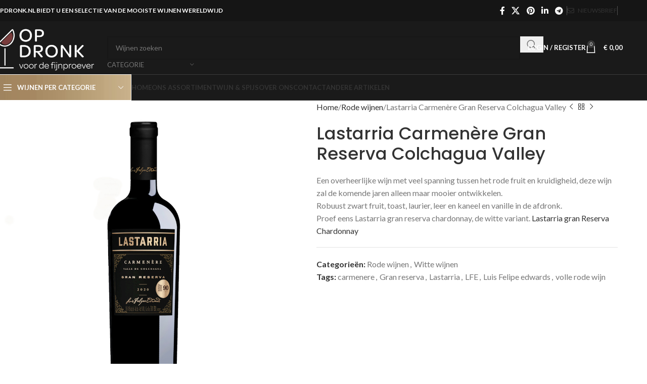

--- FILE ---
content_type: text/html; charset=UTF-8
request_url: https://www.opdronk.nl/product/lastarria-carmenere-gran-reserva-colchagua-valley/
body_size: 24994
content:
<!DOCTYPE html>
<html lang="nl-NL">
<head>
	<meta charset="UTF-8">
	<link rel="profile" href="https://gmpg.org/xfn/11">
	<link rel="pingback" href="https://www.opdronk.nl/xmlrpc.php">

	<title>Lastarria Carmenère Gran Reserva Colchagua Valley &#8211; Opdronk.nl | De wijnwebshop met de mooiste wijnen van geselecteerde wijnhuizen.</title>
<meta name='robots' content='max-image-preview:large' />
	<style>img:is([sizes="auto" i], [sizes^="auto," i]) { contain-intrinsic-size: 3000px 1500px }</style>
	<link rel='dns-prefetch' href='//fonts.googleapis.com' />
<link rel="alternate" type="application/rss+xml" title="Opdronk.nl | De wijnwebshop met de mooiste wijnen van geselecteerde wijnhuizen. &raquo; feed" href="https://www.opdronk.nl/feed/" />
<link rel="alternate" type="application/rss+xml" title="Opdronk.nl | De wijnwebshop met de mooiste wijnen van geselecteerde wijnhuizen. &raquo; reacties feed" href="https://www.opdronk.nl/comments/feed/" />
<link rel='stylesheet' id='wp-block-library-css' href='https://www.opdronk.nl/wp-includes/css/dist/block-library/style.min.css?ver=6.8' type='text/css' media='all' />
<style id='global-styles-inline-css' type='text/css'>
:root{--wp--preset--aspect-ratio--square: 1;--wp--preset--aspect-ratio--4-3: 4/3;--wp--preset--aspect-ratio--3-4: 3/4;--wp--preset--aspect-ratio--3-2: 3/2;--wp--preset--aspect-ratio--2-3: 2/3;--wp--preset--aspect-ratio--16-9: 16/9;--wp--preset--aspect-ratio--9-16: 9/16;--wp--preset--color--black: #000000;--wp--preset--color--cyan-bluish-gray: #abb8c3;--wp--preset--color--white: #ffffff;--wp--preset--color--pale-pink: #f78da7;--wp--preset--color--vivid-red: #cf2e2e;--wp--preset--color--luminous-vivid-orange: #ff6900;--wp--preset--color--luminous-vivid-amber: #fcb900;--wp--preset--color--light-green-cyan: #7bdcb5;--wp--preset--color--vivid-green-cyan: #00d084;--wp--preset--color--pale-cyan-blue: #8ed1fc;--wp--preset--color--vivid-cyan-blue: #0693e3;--wp--preset--color--vivid-purple: #9b51e0;--wp--preset--gradient--vivid-cyan-blue-to-vivid-purple: linear-gradient(135deg,rgba(6,147,227,1) 0%,rgb(155,81,224) 100%);--wp--preset--gradient--light-green-cyan-to-vivid-green-cyan: linear-gradient(135deg,rgb(122,220,180) 0%,rgb(0,208,130) 100%);--wp--preset--gradient--luminous-vivid-amber-to-luminous-vivid-orange: linear-gradient(135deg,rgba(252,185,0,1) 0%,rgba(255,105,0,1) 100%);--wp--preset--gradient--luminous-vivid-orange-to-vivid-red: linear-gradient(135deg,rgba(255,105,0,1) 0%,rgb(207,46,46) 100%);--wp--preset--gradient--very-light-gray-to-cyan-bluish-gray: linear-gradient(135deg,rgb(238,238,238) 0%,rgb(169,184,195) 100%);--wp--preset--gradient--cool-to-warm-spectrum: linear-gradient(135deg,rgb(74,234,220) 0%,rgb(151,120,209) 20%,rgb(207,42,186) 40%,rgb(238,44,130) 60%,rgb(251,105,98) 80%,rgb(254,248,76) 100%);--wp--preset--gradient--blush-light-purple: linear-gradient(135deg,rgb(255,206,236) 0%,rgb(152,150,240) 100%);--wp--preset--gradient--blush-bordeaux: linear-gradient(135deg,rgb(254,205,165) 0%,rgb(254,45,45) 50%,rgb(107,0,62) 100%);--wp--preset--gradient--luminous-dusk: linear-gradient(135deg,rgb(255,203,112) 0%,rgb(199,81,192) 50%,rgb(65,88,208) 100%);--wp--preset--gradient--pale-ocean: linear-gradient(135deg,rgb(255,245,203) 0%,rgb(182,227,212) 50%,rgb(51,167,181) 100%);--wp--preset--gradient--electric-grass: linear-gradient(135deg,rgb(202,248,128) 0%,rgb(113,206,126) 100%);--wp--preset--gradient--midnight: linear-gradient(135deg,rgb(2,3,129) 0%,rgb(40,116,252) 100%);--wp--preset--font-size--small: 13px;--wp--preset--font-size--medium: 20px;--wp--preset--font-size--large: 36px;--wp--preset--font-size--x-large: 42px;--wp--preset--spacing--20: 0.44rem;--wp--preset--spacing--30: 0.67rem;--wp--preset--spacing--40: 1rem;--wp--preset--spacing--50: 1.5rem;--wp--preset--spacing--60: 2.25rem;--wp--preset--spacing--70: 3.38rem;--wp--preset--spacing--80: 5.06rem;--wp--preset--shadow--natural: 6px 6px 9px rgba(0, 0, 0, 0.2);--wp--preset--shadow--deep: 12px 12px 50px rgba(0, 0, 0, 0.4);--wp--preset--shadow--sharp: 6px 6px 0px rgba(0, 0, 0, 0.2);--wp--preset--shadow--outlined: 6px 6px 0px -3px rgba(255, 255, 255, 1), 6px 6px rgba(0, 0, 0, 1);--wp--preset--shadow--crisp: 6px 6px 0px rgba(0, 0, 0, 1);}:where(body) { margin: 0; }.wp-site-blocks > .alignleft { float: left; margin-right: 2em; }.wp-site-blocks > .alignright { float: right; margin-left: 2em; }.wp-site-blocks > .aligncenter { justify-content: center; margin-left: auto; margin-right: auto; }:where(.is-layout-flex){gap: 0.5em;}:where(.is-layout-grid){gap: 0.5em;}.is-layout-flow > .alignleft{float: left;margin-inline-start: 0;margin-inline-end: 2em;}.is-layout-flow > .alignright{float: right;margin-inline-start: 2em;margin-inline-end: 0;}.is-layout-flow > .aligncenter{margin-left: auto !important;margin-right: auto !important;}.is-layout-constrained > .alignleft{float: left;margin-inline-start: 0;margin-inline-end: 2em;}.is-layout-constrained > .alignright{float: right;margin-inline-start: 2em;margin-inline-end: 0;}.is-layout-constrained > .aligncenter{margin-left: auto !important;margin-right: auto !important;}.is-layout-constrained > :where(:not(.alignleft):not(.alignright):not(.alignfull)){margin-left: auto !important;margin-right: auto !important;}body .is-layout-flex{display: flex;}.is-layout-flex{flex-wrap: wrap;align-items: center;}.is-layout-flex > :is(*, div){margin: 0;}body .is-layout-grid{display: grid;}.is-layout-grid > :is(*, div){margin: 0;}body{padding-top: 0px;padding-right: 0px;padding-bottom: 0px;padding-left: 0px;}a:where(:not(.wp-element-button)){text-decoration: none;}:root :where(.wp-element-button, .wp-block-button__link){background-color: #32373c;border-width: 0;color: #fff;font-family: inherit;font-size: inherit;line-height: inherit;padding: calc(0.667em + 2px) calc(1.333em + 2px);text-decoration: none;}.has-black-color{color: var(--wp--preset--color--black) !important;}.has-cyan-bluish-gray-color{color: var(--wp--preset--color--cyan-bluish-gray) !important;}.has-white-color{color: var(--wp--preset--color--white) !important;}.has-pale-pink-color{color: var(--wp--preset--color--pale-pink) !important;}.has-vivid-red-color{color: var(--wp--preset--color--vivid-red) !important;}.has-luminous-vivid-orange-color{color: var(--wp--preset--color--luminous-vivid-orange) !important;}.has-luminous-vivid-amber-color{color: var(--wp--preset--color--luminous-vivid-amber) !important;}.has-light-green-cyan-color{color: var(--wp--preset--color--light-green-cyan) !important;}.has-vivid-green-cyan-color{color: var(--wp--preset--color--vivid-green-cyan) !important;}.has-pale-cyan-blue-color{color: var(--wp--preset--color--pale-cyan-blue) !important;}.has-vivid-cyan-blue-color{color: var(--wp--preset--color--vivid-cyan-blue) !important;}.has-vivid-purple-color{color: var(--wp--preset--color--vivid-purple) !important;}.has-black-background-color{background-color: var(--wp--preset--color--black) !important;}.has-cyan-bluish-gray-background-color{background-color: var(--wp--preset--color--cyan-bluish-gray) !important;}.has-white-background-color{background-color: var(--wp--preset--color--white) !important;}.has-pale-pink-background-color{background-color: var(--wp--preset--color--pale-pink) !important;}.has-vivid-red-background-color{background-color: var(--wp--preset--color--vivid-red) !important;}.has-luminous-vivid-orange-background-color{background-color: var(--wp--preset--color--luminous-vivid-orange) !important;}.has-luminous-vivid-amber-background-color{background-color: var(--wp--preset--color--luminous-vivid-amber) !important;}.has-light-green-cyan-background-color{background-color: var(--wp--preset--color--light-green-cyan) !important;}.has-vivid-green-cyan-background-color{background-color: var(--wp--preset--color--vivid-green-cyan) !important;}.has-pale-cyan-blue-background-color{background-color: var(--wp--preset--color--pale-cyan-blue) !important;}.has-vivid-cyan-blue-background-color{background-color: var(--wp--preset--color--vivid-cyan-blue) !important;}.has-vivid-purple-background-color{background-color: var(--wp--preset--color--vivid-purple) !important;}.has-black-border-color{border-color: var(--wp--preset--color--black) !important;}.has-cyan-bluish-gray-border-color{border-color: var(--wp--preset--color--cyan-bluish-gray) !important;}.has-white-border-color{border-color: var(--wp--preset--color--white) !important;}.has-pale-pink-border-color{border-color: var(--wp--preset--color--pale-pink) !important;}.has-vivid-red-border-color{border-color: var(--wp--preset--color--vivid-red) !important;}.has-luminous-vivid-orange-border-color{border-color: var(--wp--preset--color--luminous-vivid-orange) !important;}.has-luminous-vivid-amber-border-color{border-color: var(--wp--preset--color--luminous-vivid-amber) !important;}.has-light-green-cyan-border-color{border-color: var(--wp--preset--color--light-green-cyan) !important;}.has-vivid-green-cyan-border-color{border-color: var(--wp--preset--color--vivid-green-cyan) !important;}.has-pale-cyan-blue-border-color{border-color: var(--wp--preset--color--pale-cyan-blue) !important;}.has-vivid-cyan-blue-border-color{border-color: var(--wp--preset--color--vivid-cyan-blue) !important;}.has-vivid-purple-border-color{border-color: var(--wp--preset--color--vivid-purple) !important;}.has-vivid-cyan-blue-to-vivid-purple-gradient-background{background: var(--wp--preset--gradient--vivid-cyan-blue-to-vivid-purple) !important;}.has-light-green-cyan-to-vivid-green-cyan-gradient-background{background: var(--wp--preset--gradient--light-green-cyan-to-vivid-green-cyan) !important;}.has-luminous-vivid-amber-to-luminous-vivid-orange-gradient-background{background: var(--wp--preset--gradient--luminous-vivid-amber-to-luminous-vivid-orange) !important;}.has-luminous-vivid-orange-to-vivid-red-gradient-background{background: var(--wp--preset--gradient--luminous-vivid-orange-to-vivid-red) !important;}.has-very-light-gray-to-cyan-bluish-gray-gradient-background{background: var(--wp--preset--gradient--very-light-gray-to-cyan-bluish-gray) !important;}.has-cool-to-warm-spectrum-gradient-background{background: var(--wp--preset--gradient--cool-to-warm-spectrum) !important;}.has-blush-light-purple-gradient-background{background: var(--wp--preset--gradient--blush-light-purple) !important;}.has-blush-bordeaux-gradient-background{background: var(--wp--preset--gradient--blush-bordeaux) !important;}.has-luminous-dusk-gradient-background{background: var(--wp--preset--gradient--luminous-dusk) !important;}.has-pale-ocean-gradient-background{background: var(--wp--preset--gradient--pale-ocean) !important;}.has-electric-grass-gradient-background{background: var(--wp--preset--gradient--electric-grass) !important;}.has-midnight-gradient-background{background: var(--wp--preset--gradient--midnight) !important;}.has-small-font-size{font-size: var(--wp--preset--font-size--small) !important;}.has-medium-font-size{font-size: var(--wp--preset--font-size--medium) !important;}.has-large-font-size{font-size: var(--wp--preset--font-size--large) !important;}.has-x-large-font-size{font-size: var(--wp--preset--font-size--x-large) !important;}
:where(.wp-block-post-template.is-layout-flex){gap: 1.25em;}:where(.wp-block-post-template.is-layout-grid){gap: 1.25em;}
:where(.wp-block-columns.is-layout-flex){gap: 2em;}:where(.wp-block-columns.is-layout-grid){gap: 2em;}
:root :where(.wp-block-pullquote){font-size: 1.5em;line-height: 1.6;}
</style>
<style id='woocommerce-inline-inline-css' type='text/css'>
.woocommerce form .form-row .required { visibility: visible; }
</style>
<link rel='stylesheet' id='js_composer_front-css' href='https://www.opdronk.nl/wp-content/plugins/js_composer/assets/css/js_composer.min.css?ver=8.3.1' type='text/css' media='all' />
<link rel='stylesheet' id='woodmart-style-css' href='https://www.opdronk.nl/wp-content/themes/woodmart/css/parts/base.min.css?ver=8.1.2' type='text/css' media='all' />
<link rel='stylesheet' id='wd-helpers-wpb-elem-css' href='https://www.opdronk.nl/wp-content/themes/woodmart/css/parts/helpers-wpb-elem.min.css?ver=8.1.2' type='text/css' media='all' />
<link rel='stylesheet' id='wd-revolution-slider-css' href='https://www.opdronk.nl/wp-content/themes/woodmart/css/parts/int-rev-slider.min.css?ver=8.1.2' type='text/css' media='all' />
<link rel='stylesheet' id='wd-wpbakery-base-css' href='https://www.opdronk.nl/wp-content/themes/woodmart/css/parts/int-wpb-base.min.css?ver=8.1.2' type='text/css' media='all' />
<link rel='stylesheet' id='wd-wpbakery-base-deprecated-css' href='https://www.opdronk.nl/wp-content/themes/woodmart/css/parts/int-wpb-base-deprecated.min.css?ver=8.1.2' type='text/css' media='all' />
<link rel='stylesheet' id='wd-int-wordfence-css' href='https://www.opdronk.nl/wp-content/themes/woodmart/css/parts/int-wordfence.min.css?ver=8.1.2' type='text/css' media='all' />
<link rel='stylesheet' id='wd-notices-fixed-css' href='https://www.opdronk.nl/wp-content/themes/woodmart/css/parts/woo-opt-sticky-notices-old.min.css?ver=8.1.2' type='text/css' media='all' />
<link rel='stylesheet' id='wd-woocommerce-base-css' href='https://www.opdronk.nl/wp-content/themes/woodmart/css/parts/woocommerce-base.min.css?ver=8.1.2' type='text/css' media='all' />
<link rel='stylesheet' id='wd-mod-star-rating-css' href='https://www.opdronk.nl/wp-content/themes/woodmart/css/parts/mod-star-rating.min.css?ver=8.1.2' type='text/css' media='all' />
<link rel='stylesheet' id='wd-woocommerce-block-notices-css' href='https://www.opdronk.nl/wp-content/themes/woodmart/css/parts/woo-mod-block-notices.min.css?ver=8.1.2' type='text/css' media='all' />
<link rel='stylesheet' id='wd-woo-mod-quantity-css' href='https://www.opdronk.nl/wp-content/themes/woodmart/css/parts/woo-mod-quantity.min.css?ver=8.1.2' type='text/css' media='all' />
<link rel='stylesheet' id='wd-woo-single-prod-el-base-css' href='https://www.opdronk.nl/wp-content/themes/woodmart/css/parts/woo-single-prod-el-base.min.css?ver=8.1.2' type='text/css' media='all' />
<link rel='stylesheet' id='wd-woo-mod-stock-status-css' href='https://www.opdronk.nl/wp-content/themes/woodmart/css/parts/woo-mod-stock-status.min.css?ver=8.1.2' type='text/css' media='all' />
<link rel='stylesheet' id='wd-woo-mod-shop-attributes-css' href='https://www.opdronk.nl/wp-content/themes/woodmart/css/parts/woo-mod-shop-attributes.min.css?ver=8.1.2' type='text/css' media='all' />
<link rel='stylesheet' id='wd-wp-blocks-css' href='https://www.opdronk.nl/wp-content/themes/woodmart/css/parts/wp-blocks.min.css?ver=8.1.2' type='text/css' media='all' />
<link rel='stylesheet' id='wd-header-base-css' href='https://www.opdronk.nl/wp-content/themes/woodmart/css/parts/header-base.min.css?ver=8.1.2' type='text/css' media='all' />
<link rel='stylesheet' id='wd-mod-tools-css' href='https://www.opdronk.nl/wp-content/themes/woodmart/css/parts/mod-tools.min.css?ver=8.1.2' type='text/css' media='all' />
<link rel='stylesheet' id='wd-header-elements-base-css' href='https://www.opdronk.nl/wp-content/themes/woodmart/css/parts/header-el-base.min.css?ver=8.1.2' type='text/css' media='all' />
<link rel='stylesheet' id='wd-social-icons-css' href='https://www.opdronk.nl/wp-content/themes/woodmart/css/parts/el-social-icons.min.css?ver=8.1.2' type='text/css' media='all' />
<link rel='stylesheet' id='wd-header-search-css' href='https://www.opdronk.nl/wp-content/themes/woodmart/css/parts/header-el-search.min.css?ver=8.1.2' type='text/css' media='all' />
<link rel='stylesheet' id='wd-header-search-form-css' href='https://www.opdronk.nl/wp-content/themes/woodmart/css/parts/header-el-search-form.min.css?ver=8.1.2' type='text/css' media='all' />
<link rel='stylesheet' id='wd-wd-search-results-css' href='https://www.opdronk.nl/wp-content/themes/woodmart/css/parts/wd-search-results.min.css?ver=8.1.2' type='text/css' media='all' />
<link rel='stylesheet' id='wd-wd-search-form-css' href='https://www.opdronk.nl/wp-content/themes/woodmart/css/parts/wd-search-form.min.css?ver=8.1.2' type='text/css' media='all' />
<link rel='stylesheet' id='wd-wd-search-cat-css' href='https://www.opdronk.nl/wp-content/themes/woodmart/css/parts/wd-search-cat.min.css?ver=8.1.2' type='text/css' media='all' />
<link rel='stylesheet' id='wd-woo-mod-login-form-css' href='https://www.opdronk.nl/wp-content/themes/woodmart/css/parts/woo-mod-login-form.min.css?ver=8.1.2' type='text/css' media='all' />
<link rel='stylesheet' id='wd-header-my-account-css' href='https://www.opdronk.nl/wp-content/themes/woodmart/css/parts/header-el-my-account.min.css?ver=8.1.2' type='text/css' media='all' />
<link rel='stylesheet' id='wd-header-cart-side-css' href='https://www.opdronk.nl/wp-content/themes/woodmart/css/parts/header-el-cart-side.min.css?ver=8.1.2' type='text/css' media='all' />
<link rel='stylesheet' id='wd-header-cart-css' href='https://www.opdronk.nl/wp-content/themes/woodmart/css/parts/header-el-cart.min.css?ver=8.1.2' type='text/css' media='all' />
<link rel='stylesheet' id='wd-widget-shopping-cart-css' href='https://www.opdronk.nl/wp-content/themes/woodmart/css/parts/woo-widget-shopping-cart.min.css?ver=8.1.2' type='text/css' media='all' />
<link rel='stylesheet' id='wd-widget-product-list-css' href='https://www.opdronk.nl/wp-content/themes/woodmart/css/parts/woo-widget-product-list.min.css?ver=8.1.2' type='text/css' media='all' />
<link rel='stylesheet' id='wd-header-mobile-nav-dropdown-css' href='https://www.opdronk.nl/wp-content/themes/woodmart/css/parts/header-el-mobile-nav-dropdown.min.css?ver=8.1.2' type='text/css' media='all' />
<link rel='stylesheet' id='wd-header-categories-nav-css' href='https://www.opdronk.nl/wp-content/themes/woodmart/css/parts/header-el-category-nav.min.css?ver=8.1.2' type='text/css' media='all' />
<link rel='stylesheet' id='wd-mod-nav-vertical-css' href='https://www.opdronk.nl/wp-content/themes/woodmart/css/parts/mod-nav-vertical.min.css?ver=8.1.2' type='text/css' media='all' />
<link rel='stylesheet' id='wd-mod-nav-vertical-design-with-bg-css' href='https://www.opdronk.nl/wp-content/themes/woodmart/css/parts/mod-nav-vertical-design-with-bg.min.css?ver=8.1.2' type='text/css' media='all' />
<link rel='stylesheet' id='wd-page-title-css' href='https://www.opdronk.nl/wp-content/themes/woodmart/css/parts/page-title.min.css?ver=8.1.2' type='text/css' media='all' />
<link rel='stylesheet' id='wd-woo-single-prod-predefined-css' href='https://www.opdronk.nl/wp-content/themes/woodmart/css/parts/woo-single-prod-predefined.min.css?ver=8.1.2' type='text/css' media='all' />
<link rel='stylesheet' id='wd-woo-single-prod-and-quick-view-predefined-css' href='https://www.opdronk.nl/wp-content/themes/woodmart/css/parts/woo-single-prod-and-quick-view-predefined.min.css?ver=8.1.2' type='text/css' media='all' />
<link rel='stylesheet' id='wd-woo-single-prod-el-tabs-predefined-css' href='https://www.opdronk.nl/wp-content/themes/woodmart/css/parts/woo-single-prod-el-tabs-predefined.min.css?ver=8.1.2' type='text/css' media='all' />
<link rel='stylesheet' id='wd-woo-single-prod-el-gallery-css' href='https://www.opdronk.nl/wp-content/themes/woodmart/css/parts/woo-single-prod-el-gallery.min.css?ver=8.1.2' type='text/css' media='all' />
<link rel='stylesheet' id='wd-swiper-css' href='https://www.opdronk.nl/wp-content/themes/woodmart/css/parts/lib-swiper.min.css?ver=8.1.2' type='text/css' media='all' />
<link rel='stylesheet' id='wd-swiper-arrows-css' href='https://www.opdronk.nl/wp-content/themes/woodmart/css/parts/lib-swiper-arrows.min.css?ver=8.1.2' type='text/css' media='all' />
<link rel='stylesheet' id='wd-photoswipe-css' href='https://www.opdronk.nl/wp-content/themes/woodmart/css/parts/lib-photoswipe.min.css?ver=8.1.2' type='text/css' media='all' />
<link rel='stylesheet' id='wd-woo-single-prod-el-navigation-css' href='https://www.opdronk.nl/wp-content/themes/woodmart/css/parts/woo-single-prod-el-navigation.min.css?ver=8.1.2' type='text/css' media='all' />
<link rel='stylesheet' id='wd-tabs-css' href='https://www.opdronk.nl/wp-content/themes/woodmart/css/parts/el-tabs.min.css?ver=8.1.2' type='text/css' media='all' />
<link rel='stylesheet' id='wd-woo-single-prod-el-tabs-opt-layout-tabs-css' href='https://www.opdronk.nl/wp-content/themes/woodmart/css/parts/woo-single-prod-el-tabs-opt-layout-tabs.min.css?ver=8.1.2' type='text/css' media='all' />
<link rel='stylesheet' id='wd-accordion-css' href='https://www.opdronk.nl/wp-content/themes/woodmart/css/parts/el-accordion.min.css?ver=8.1.2' type='text/css' media='all' />
<link rel='stylesheet' id='wd-accordion-elem-wpb-css' href='https://www.opdronk.nl/wp-content/themes/woodmart/css/parts/el-accordion-wpb-elem.min.css?ver=8.1.2' type='text/css' media='all' />
<link rel='stylesheet' id='wd-image-gallery-css' href='https://www.opdronk.nl/wp-content/themes/woodmart/css/parts/el-gallery.min.css?ver=8.1.2' type='text/css' media='all' />
<link rel='stylesheet' id='wd-section-title-css' href='https://www.opdronk.nl/wp-content/themes/woodmart/css/parts/el-section-title.min.css?ver=8.1.2' type='text/css' media='all' />
<link rel='stylesheet' id='wd-mod-highlighted-text-css' href='https://www.opdronk.nl/wp-content/themes/woodmart/css/parts/mod-highlighted-text.min.css?ver=8.1.2' type='text/css' media='all' />
<link rel='stylesheet' id='wd-product-loop-css' href='https://www.opdronk.nl/wp-content/themes/woodmart/css/parts/woo-product-loop.min.css?ver=8.1.2' type='text/css' media='all' />
<link rel='stylesheet' id='wd-product-loop-base-css' href='https://www.opdronk.nl/wp-content/themes/woodmart/css/parts/woo-product-loop-base.min.css?ver=8.1.2' type='text/css' media='all' />
<link rel='stylesheet' id='wd-woo-mod-add-btn-replace-css' href='https://www.opdronk.nl/wp-content/themes/woodmart/css/parts/woo-mod-add-btn-replace.min.css?ver=8.1.2' type='text/css' media='all' />
<link rel='stylesheet' id='wd-mod-more-description-css' href='https://www.opdronk.nl/wp-content/themes/woodmart/css/parts/mod-more-description.min.css?ver=8.1.2' type='text/css' media='all' />
<link rel='stylesheet' id='wd-mfp-popup-css' href='https://www.opdronk.nl/wp-content/themes/woodmart/css/parts/lib-magnific-popup.min.css?ver=8.1.2' type='text/css' media='all' />
<link rel='stylesheet' id='wd-woo-mod-product-labels-css' href='https://www.opdronk.nl/wp-content/themes/woodmart/css/parts/woo-mod-product-labels.min.css?ver=8.1.2' type='text/css' media='all' />
<link rel='stylesheet' id='wd-woo-mod-product-labels-round-css' href='https://www.opdronk.nl/wp-content/themes/woodmart/css/parts/woo-mod-product-labels-round.min.css?ver=8.1.2' type='text/css' media='all' />
<link rel='stylesheet' id='wd-swiper-pagin-css' href='https://www.opdronk.nl/wp-content/themes/woodmart/css/parts/lib-swiper-pagin.min.css?ver=8.1.2' type='text/css' media='all' />
<link rel='stylesheet' id='wd-footer-base-css' href='https://www.opdronk.nl/wp-content/themes/woodmart/css/parts/footer-base.min.css?ver=8.1.2' type='text/css' media='all' />
<link rel='stylesheet' id='wd-brands-css' href='https://www.opdronk.nl/wp-content/themes/woodmart/css/parts/el-brand.min.css?ver=8.1.2' type='text/css' media='all' />
<link rel='stylesheet' id='wd-scroll-top-css' href='https://www.opdronk.nl/wp-content/themes/woodmart/css/parts/opt-scrolltotop.min.css?ver=8.1.2' type='text/css' media='all' />
<link rel='stylesheet' id='wd-header-my-account-sidebar-css' href='https://www.opdronk.nl/wp-content/themes/woodmart/css/parts/header-el-my-account-sidebar.min.css?ver=8.1.2' type='text/css' media='all' />
<link rel='stylesheet' id='xts-style-header_412971-css' href='https://www.opdronk.nl/wp-content/uploads/2025/04/xts-header_412971-1744836764.css?ver=8.1.2' type='text/css' media='all' />
<link rel='stylesheet' id='xts-google-fonts-css' href='https://fonts.googleapis.com/css?family=Lato%3A400%2C700%7CPoppins%3A400%2C600%2C500&#038;ver=8.1.2' type='text/css' media='all' />
<script type="text/javascript" src="https://www.opdronk.nl/wp-includes/js/jquery/jquery.min.js?ver=3.7.1" id="jquery-core-js"></script>
<script type="text/javascript" src="https://www.opdronk.nl/wp-includes/js/jquery/jquery-migrate.min.js?ver=3.4.1" id="jquery-migrate-js"></script>
<script type="text/javascript" src="https://www.opdronk.nl/wp-content/plugins/woocommerce/assets/js/jquery-blockui/jquery.blockUI.min.js?ver=2.7.0-wc.9.8.6" id="jquery-blockui-js" data-wp-strategy="defer"></script>
<script type="text/javascript" id="wc-add-to-cart-js-extra">
/* <![CDATA[ */
var wc_add_to_cart_params = {"ajax_url":"\/wp-admin\/admin-ajax.php","wc_ajax_url":"\/?wc-ajax=%%endpoint%%","i18n_view_cart":"Bekijk winkelwagen","cart_url":"https:\/\/www.opdronk.nl\/cart\/","is_cart":"","cart_redirect_after_add":"no"};
/* ]]> */
</script>
<script type="text/javascript" src="https://www.opdronk.nl/wp-content/plugins/woocommerce/assets/js/frontend/add-to-cart.min.js?ver=9.8.6" id="wc-add-to-cart-js" data-wp-strategy="defer"></script>
<script type="text/javascript" src="https://www.opdronk.nl/wp-content/plugins/woocommerce/assets/js/zoom/jquery.zoom.min.js?ver=1.7.21-wc.9.8.6" id="zoom-js" defer="defer" data-wp-strategy="defer"></script>
<script type="text/javascript" id="wc-single-product-js-extra">
/* <![CDATA[ */
var wc_single_product_params = {"i18n_required_rating_text":"Selecteer een waardering","i18n_rating_options":["1 van de 5 sterren","2 van de 5 sterren","3 van de 5 sterren","4 van de 5 sterren","5 van de 5 sterren"],"i18n_product_gallery_trigger_text":"Afbeeldinggalerij in volledig scherm bekijken","review_rating_required":"yes","flexslider":{"rtl":false,"animation":"slide","smoothHeight":true,"directionNav":false,"controlNav":"thumbnails","slideshow":false,"animationSpeed":500,"animationLoop":false,"allowOneSlide":false},"zoom_enabled":"","zoom_options":[],"photoswipe_enabled":"","photoswipe_options":{"shareEl":false,"closeOnScroll":false,"history":false,"hideAnimationDuration":0,"showAnimationDuration":0},"flexslider_enabled":""};
/* ]]> */
</script>
<script type="text/javascript" src="https://www.opdronk.nl/wp-content/plugins/woocommerce/assets/js/frontend/single-product.min.js?ver=9.8.6" id="wc-single-product-js" defer="defer" data-wp-strategy="defer"></script>
<script type="text/javascript" src="https://www.opdronk.nl/wp-content/plugins/woocommerce/assets/js/js-cookie/js.cookie.min.js?ver=2.1.4-wc.9.8.6" id="js-cookie-js" defer="defer" data-wp-strategy="defer"></script>
<script type="text/javascript" id="woocommerce-js-extra">
/* <![CDATA[ */
var woocommerce_params = {"ajax_url":"\/wp-admin\/admin-ajax.php","wc_ajax_url":"\/?wc-ajax=%%endpoint%%","i18n_password_show":"Wachtwoord weergeven","i18n_password_hide":"Wachtwoord verbergen"};
/* ]]> */
</script>
<script type="text/javascript" src="https://www.opdronk.nl/wp-content/plugins/woocommerce/assets/js/frontend/woocommerce.min.js?ver=9.8.6" id="woocommerce-js" defer="defer" data-wp-strategy="defer"></script>
<script type="text/javascript" src="https://www.opdronk.nl/wp-content/plugins/js_composer/assets/js/vendors/woocommerce-add-to-cart.js?ver=8.3.1" id="vc_woocommerce-add-to-cart-js-js"></script>
<script type="text/javascript" src="https://www.opdronk.nl/wp-content/themes/woodmart/js/libs/device.min.js?ver=8.1.2" id="wd-device-library-js"></script>
<script type="text/javascript" src="https://www.opdronk.nl/wp-content/themes/woodmart/js/scripts/global/scrollBar.min.js?ver=8.1.2" id="wd-scrollbar-js"></script>
<script></script><link rel="https://api.w.org/" href="https://www.opdronk.nl/wp-json/" /><link rel="alternate" title="JSON" type="application/json" href="https://www.opdronk.nl/wp-json/wp/v2/product/8382" /><link rel="EditURI" type="application/rsd+xml" title="RSD" href="https://www.opdronk.nl/xmlrpc.php?rsd" />
<meta name="generator" content="WordPress 6.8" />
<meta name="generator" content="WooCommerce 9.8.6" />
<link rel="canonical" href="https://www.opdronk.nl/product/lastarria-carmenere-gran-reserva-colchagua-valley/" />
<link rel='shortlink' href='https://www.opdronk.nl/?p=8382' />
<link rel="alternate" title="oEmbed (JSON)" type="application/json+oembed" href="https://www.opdronk.nl/wp-json/oembed/1.0/embed?url=https%3A%2F%2Fwww.opdronk.nl%2Fproduct%2Flastarria-carmenere-gran-reserva-colchagua-valley%2F" />
<link rel="alternate" title="oEmbed (XML)" type="text/xml+oembed" href="https://www.opdronk.nl/wp-json/oembed/1.0/embed?url=https%3A%2F%2Fwww.opdronk.nl%2Fproduct%2Flastarria-carmenere-gran-reserva-colchagua-valley%2F&#038;format=xml" />
					<meta name="viewport" content="width=device-width, initial-scale=1.0, maximum-scale=1.0, user-scalable=no">
										<noscript><style>.woocommerce-product-gallery{ opacity: 1 !important; }</style></noscript>
	<meta name="generator" content="Powered by WPBakery Page Builder - drag and drop page builder for WordPress."/>
<meta name="generator" content="Powered by Slider Revolution 6.7.31 - responsive, Mobile-Friendly Slider Plugin for WordPress with comfortable drag and drop interface." />
<link rel="icon" href="https://www.opdronk.nl/wp-content/uploads/2021/02/cropped-witte-wijn-32x32.png" sizes="32x32" />
<link rel="icon" href="https://www.opdronk.nl/wp-content/uploads/2021/02/cropped-witte-wijn-192x192.png" sizes="192x192" />
<link rel="apple-touch-icon" href="https://www.opdronk.nl/wp-content/uploads/2021/02/cropped-witte-wijn-180x180.png" />
<meta name="msapplication-TileImage" content="https://www.opdronk.nl/wp-content/uploads/2021/02/cropped-witte-wijn-270x270.png" />
<script>function setREVStartSize(e){
			//window.requestAnimationFrame(function() {
				window.RSIW = window.RSIW===undefined ? window.innerWidth : window.RSIW;
				window.RSIH = window.RSIH===undefined ? window.innerHeight : window.RSIH;
				try {
					var pw = document.getElementById(e.c).parentNode.offsetWidth,
						newh;
					pw = pw===0 || isNaN(pw) || (e.l=="fullwidth" || e.layout=="fullwidth") ? window.RSIW : pw;
					e.tabw = e.tabw===undefined ? 0 : parseInt(e.tabw);
					e.thumbw = e.thumbw===undefined ? 0 : parseInt(e.thumbw);
					e.tabh = e.tabh===undefined ? 0 : parseInt(e.tabh);
					e.thumbh = e.thumbh===undefined ? 0 : parseInt(e.thumbh);
					e.tabhide = e.tabhide===undefined ? 0 : parseInt(e.tabhide);
					e.thumbhide = e.thumbhide===undefined ? 0 : parseInt(e.thumbhide);
					e.mh = e.mh===undefined || e.mh=="" || e.mh==="auto" ? 0 : parseInt(e.mh,0);
					if(e.layout==="fullscreen" || e.l==="fullscreen")
						newh = Math.max(e.mh,window.RSIH);
					else{
						e.gw = Array.isArray(e.gw) ? e.gw : [e.gw];
						for (var i in e.rl) if (e.gw[i]===undefined || e.gw[i]===0) e.gw[i] = e.gw[i-1];
						e.gh = e.el===undefined || e.el==="" || (Array.isArray(e.el) && e.el.length==0)? e.gh : e.el;
						e.gh = Array.isArray(e.gh) ? e.gh : [e.gh];
						for (var i in e.rl) if (e.gh[i]===undefined || e.gh[i]===0) e.gh[i] = e.gh[i-1];
											
						var nl = new Array(e.rl.length),
							ix = 0,
							sl;
						e.tabw = e.tabhide>=pw ? 0 : e.tabw;
						e.thumbw = e.thumbhide>=pw ? 0 : e.thumbw;
						e.tabh = e.tabhide>=pw ? 0 : e.tabh;
						e.thumbh = e.thumbhide>=pw ? 0 : e.thumbh;
						for (var i in e.rl) nl[i] = e.rl[i]<window.RSIW ? 0 : e.rl[i];
						sl = nl[0];
						for (var i in nl) if (sl>nl[i] && nl[i]>0) { sl = nl[i]; ix=i;}
						var m = pw>(e.gw[ix]+e.tabw+e.thumbw) ? 1 : (pw-(e.tabw+e.thumbw)) / (e.gw[ix]);
						newh =  (e.gh[ix] * m) + (e.tabh + e.thumbh);
					}
					var el = document.getElementById(e.c);
					if (el!==null && el) el.style.height = newh+"px";
					el = document.getElementById(e.c+"_wrapper");
					if (el!==null && el) {
						el.style.height = newh+"px";
						el.style.display = "block";
					}
				} catch(e){
					console.log("Failure at Presize of Slider:" + e)
				}
			//});
		  };</script>
<style>
		
		</style><noscript><style> .wpb_animate_when_almost_visible { opacity: 1; }</style></noscript>			<style id="wd-style-theme_settings_default-css" data-type="wd-style-theme_settings_default">
				@font-face {
	font-weight: normal;
	font-style: normal;
	font-family: "woodmart-font";
	src: url("//www.opdronk.nl/wp-content/themes/woodmart/fonts/woodmart-font-1-400.woff2?v=8.1.2") format("woff2");
}

@font-face {
	font-family: "star";
	font-weight: 400;
	font-style: normal;
	src: url("//www.opdronk.nl/wp-content/plugins/woocommerce/assets/fonts/star.eot?#iefix") format("embedded-opentype"), url("//www.opdronk.nl/wp-content/plugins/woocommerce/assets/fonts/star.woff") format("woff"), url("//www.opdronk.nl/wp-content/plugins/woocommerce/assets/fonts/star.ttf") format("truetype"), url("//www.opdronk.nl/wp-content/plugins/woocommerce/assets/fonts/star.svg#star") format("svg");
}

@font-face {
	font-family: "WooCommerce";
	font-weight: 400;
	font-style: normal;
	src: url("//www.opdronk.nl/wp-content/plugins/woocommerce/assets/fonts/WooCommerce.eot?#iefix") format("embedded-opentype"), url("//www.opdronk.nl/wp-content/plugins/woocommerce/assets/fonts/WooCommerce.woff") format("woff"), url("//www.opdronk.nl/wp-content/plugins/woocommerce/assets/fonts/WooCommerce.ttf") format("truetype"), url("//www.opdronk.nl/wp-content/plugins/woocommerce/assets/fonts/WooCommerce.svg#WooCommerce") format("svg");
}

:root {
	--wd-text-font: "Lato", Arial, Helvetica, sans-serif;
	--wd-text-font-weight: 400;
	--wd-text-color: #777777;
	--wd-text-font-size: 16px;
	--wd-title-font: "Poppins", Arial, Helvetica, sans-serif;
	--wd-title-font-weight: 600;
	--wd-title-color: #242424;
	--wd-entities-title-font: "Poppins", Arial, Helvetica, sans-serif;
	--wd-entities-title-font-weight: 500;
	--wd-entities-title-color: #333333;
	--wd-entities-title-color-hover: rgb(51 51 51 / 65%);
	--wd-alternative-font: "Lato", Arial, Helvetica, sans-serif;
	--wd-widget-title-font: "Poppins", Arial, Helvetica, sans-serif;
	--wd-widget-title-font-weight: 600;
	--wd-widget-title-transform: uppercase;
	--wd-widget-title-color: #333;
	--wd-widget-title-font-size: 16px;
	--wd-header-el-font: "Lato", Arial, Helvetica, sans-serif;
	--wd-header-el-font-weight: 700;
	--wd-header-el-transform: uppercase;
	--wd-header-el-font-size: 13px;
	--wd-primary-color: rgb(58,58,58);
	--wd-alternative-color: rgba(119,51,51,0.77);
	--wd-link-color: #333333;
	--wd-link-color-hover: #242424;
	--btn-default-bgcolor: #000000;
	--btn-default-bgcolor-hover: #060606;
	--btn-accented-bgcolor: rgb(58,24,24);
	--btn-accented-bgcolor-hover: rgb(48,15,13);
	--wd-form-brd-width: 2px;
	--notices-success-bg: #459647;
	--notices-success-color: #fff;
	--notices-warning-bg: rgb(212,165,65);
	--notices-warning-color: #fff;
}
.wd-popup.wd-age-verify {
	--wd-popup-width: 500px;
}
.wd-popup.wd-promo-popup {
	background-color: #111111;
	background-image: none;
	background-repeat: no-repeat;
	background-size: contain;
	background-position: left center;
	--wd-popup-width: 800px;
}
.woodmart-woocommerce-layered-nav .wd-scroll-content {
	max-height: 280px;
}
.wd-page-title {
	background-color: #0a0a0a;
	background-image: none;
	background-size: cover;
	background-position: center center;
}
.wd-footer {
	background-color: #1A1A1A;
	background-image: none;
}
.wd-popup.popup-quick-view {
	--wd-popup-width: 920px;
}
:root{
--wd-container-w: 1222px;
--wd-form-brd-radius: 0px;
--btn-default-color: #fff;
--btn-default-color-hover: #fff;
--btn-accented-color: #fff;
--btn-accented-color-hover: #fff;
--btn-default-brd-radius: 0px;
--btn-default-box-shadow: none;
--btn-default-box-shadow-hover: none;
--btn-default-box-shadow-active: none;
--btn-default-bottom: 0px;
--btn-accented-bottom-active: -1px;
--btn-accented-brd-radius: 0px;
--btn-accented-box-shadow: inset 0 -2px 0 rgba(0, 0, 0, .15);
--btn-accented-box-shadow-hover: inset 0 -2px 0 rgba(0, 0, 0, .15);
--wd-brd-radius: 0px;
}

@media (min-width: 1222px) {
[data-vc-full-width]:not([data-vc-stretch-content]),
:is(.vc_section, .vc_row).wd-section-stretch {
padding-left: calc((100vw - 1222px - var(--wd-sticky-nav-w) - var(--wd-scroll-w)) / 2);
padding-right: calc((100vw - 1222px - var(--wd-sticky-nav-w) - var(--wd-scroll-w)) / 2);
}
}


.post-type-archive-product .select2-search {
 	display: none !important;
}

.single-product p.stock.in-stock {
    display: none;
}

.vertical-navigation .item-level-0.menu-item-has-children>a {
    background:black;
	color:white;
}
body .vertical-navigation .item-level-0:hover>a {
    background-color: #d4a541;
    color: white;
	}
body .vertical-navigation .item-level-0 {
    background-color: black;
    color: white;
	    line-height: 1;
	}body .vertical-navigation .item-level-0>a {
color:white;
}			</style>
			</head>

<body class="wp-singular product-template-default single single-product postid-8382 wp-theme-woodmart theme-woodmart woocommerce woocommerce-page woocommerce-no-js wrapper-full-width  categories-accordion-on woodmart-ajax-shop-on notifications-sticky wpb-js-composer js-comp-ver-8.3.1 vc_responsive">
			<script type="text/javascript" id="wd-flicker-fix">// Flicker fix.</script>	
	
	<div class="wd-page-wrapper website-wrapper">
									<header class="whb-header whb-header_412971 whb-sticky-shadow whb-scroll-slide whb-sticky-clone">
					<div class="whb-main-header">
	
<div class="whb-row whb-top-bar whb-not-sticky-row whb-with-bg whb-without-border whb-color-light whb-flex-flex-middle">
	<div class="container">
		<div class="whb-flex-row whb-top-bar-inner">
			<div class="whb-column whb-col-left whb-column5 whb-visible-lg">
	
<div class="wd-header-text reset-last-child whb-y4ro7npestv02kyrww49"><strong><span style="color: #ffffff;">OPDRONK.NL BIEDT U EEN SELECTIE VAN DE MOOISTE WIJNEN WERELDWIJD</span></strong></div>
</div>
<div class="whb-column whb-col-center whb-column6 whb-visible-lg whb-empty-column">
	</div>
<div class="whb-column whb-col-right whb-column7 whb-visible-lg">
				<div id="" class=" wd-social-icons  wd-style-default social-share wd-shape-circle  whb-ly7ibc0krj3ac9apt17v color-scheme-light text-center">
				
				
									<a rel="noopener noreferrer nofollow" href="https://www.facebook.com/sharer/sharer.php?u=https://www.opdronk.nl/product/lastarria-carmenere-gran-reserva-colchagua-valley/" target="_blank" class=" wd-social-icon social-facebook" aria-label="Facebook social link">
						<span class="wd-icon"></span>
											</a>
				
									<a rel="noopener noreferrer nofollow" href="https://x.com/share?url=https://www.opdronk.nl/product/lastarria-carmenere-gran-reserva-colchagua-valley/" target="_blank" class=" wd-social-icon social-twitter" aria-label="X social link">
						<span class="wd-icon"></span>
											</a>
				
				
				
				
				
				
									<a rel="noopener noreferrer nofollow" href="https://pinterest.com/pin/create/button/?url=https://www.opdronk.nl/product/lastarria-carmenere-gran-reserva-colchagua-valley/&media=https://www.opdronk.nl/wp-content/uploads/2023/05/Lastarria-cabernetkopie.jpg&description=Lastarria+Carmen%C3%A8re+Gran+Reserva+Colchagua+Valley" target="_blank" class=" wd-social-icon social-pinterest" aria-label="Pinterest social link">
						<span class="wd-icon"></span>
											</a>
				
				
									<a rel="noopener noreferrer nofollow" href="https://www.linkedin.com/shareArticle?mini=true&url=https://www.opdronk.nl/product/lastarria-carmenere-gran-reserva-colchagua-valley/" target="_blank" class=" wd-social-icon social-linkedin" aria-label="Linkedin social link">
						<span class="wd-icon"></span>
											</a>
				
				
				
				
				
				
				
				
				
				
				
				
				
				
				
				
									<a rel="noopener noreferrer nofollow" href="https://telegram.me/share/url?url=https://www.opdronk.nl/product/lastarria-carmenere-gran-reserva-colchagua-valley/" target="_blank" class=" wd-social-icon social-tg" aria-label="Telegram social link">
						<span class="wd-icon"></span>
											</a>
				
				
			</div>

		<div class="wd-header-divider whb-divider-default whb-qgqcgp8im06lpkibkb89"></div>

<div class="wd-header-nav wd-header-secondary-nav whb-2q1s7vi17pkuitlajnof text-left" role="navigation" aria-label="Secondary navigation">
	<ul id="menu-top-bar-right" class="menu wd-nav wd-nav-secondary wd-style-default wd-gap-s"><li id="menu-item-402" class="woodmart-open-newsletter menu-item menu-item-type-custom menu-item-object-custom menu-item-402 item-level-0 menu-simple-dropdown wd-event-hover" ><a href="#" class="woodmart-nav-link"><span class="wd-nav-icon fa fa-envelope-o"></span><span class="nav-link-text">NIEUWSBRIEF</span></a></li>
</ul></div>
<div class="wd-header-divider whb-divider-default whb-27mvjguwg6wxq10m7zco"></div>
</div>
<div class="whb-column whb-col-mobile whb-column_mobile1 whb-hidden-lg whb-empty-column">
	</div>
		</div>
	</div>
</div>

<div class="whb-row whb-general-header whb-not-sticky-row whb-with-bg whb-border-fullwidth whb-color-light whb-flex-flex-middle">
	<div class="container">
		<div class="whb-flex-row whb-general-header-inner">
			<div class="whb-column whb-col-left whb-column8 whb-visible-lg">
	<div class="site-logo whb-gs8bcnxektjsro21n657">
	<a href="https://www.opdronk.nl/" class="wd-logo wd-main-logo" rel="home" aria-label="Site logo">
		<img src="https://www.opdronk.nl/wp-content/uploads/2021/05/opdronk-logo.png" alt="Opdronk.nl | De wijnwebshop met de mooiste wijnen van geselecteerde wijnhuizen." style="max-width: 222px;" loading="lazy" />	</a>
	</div>
</div>
<div class="whb-column whb-col-center whb-column9 whb-visible-lg">
				<div class="wd-search-form wd-header-search-form wd-display-form whb-9x1ytaxq7aphtb3npidp">
				
				
				<form role="search" method="get" class="searchform  wd-with-cat wd-style-default wd-cat-style-bordered woodmart-ajax-search" action="https://www.opdronk.nl/"  data-thumbnail="1" data-price="1" data-post_type="product" data-count="20" data-sku="0" data-symbols_count="3">
					<input type="text" class="s" placeholder="Wijnen zoeken" value="" name="s" aria-label="Search" title="Wijnen zoeken" required/>
					<input type="hidden" name="post_type" value="product">
											<span class="wd-clear-search wd-hide"></span>
													<div class="wd-search-cat wd-scroll">
				<input type="hidden" name="product_cat" value="0">
				<a href="#" rel="nofollow" data-val="0">
					<span>
						Categorie					</span>
				</a>
				<div class="wd-dropdown wd-dropdown-search-cat wd-dropdown-menu wd-scroll-content wd-design-default">
					<ul class="wd-sub-menu">
						<li style="display:none;"><a href="#" data-val="0">Categorie</a></li>
							<li class="cat-item cat-item-38"><a class="pf-value" href="https://www.opdronk.nl/wijnen/digestief/" data-val="digestief" data-title="Digestief" >Digestief</a>
</li>
	<li class="cat-item cat-item-463"><a class="pf-value" href="https://www.opdronk.nl/wijnen/glas-overig/" data-val="glas-overig" data-title="Glas &amp; overig" >Glas &amp; overig</a>
</li>
	<li class="cat-item cat-item-41"><a class="pf-value" href="https://www.opdronk.nl/wijnen/mousserend/" data-val="mousserend" data-title="Mousserend" >Mousserend</a>
</li>
	<li class="cat-item cat-item-15"><a class="pf-value" href="https://www.opdronk.nl/wijnen/port/" data-val="port" data-title="Port" >Port</a>
</li>
	<li class="cat-item cat-item-37"><a class="pf-value" href="https://www.opdronk.nl/wijnen/rode-wijnen/" data-val="rode-wijnen" data-title="Rode wijnen" >Rode wijnen</a>
</li>
	<li class="cat-item cat-item-39"><a class="pf-value" href="https://www.opdronk.nl/wijnen/rose/" data-val="rose" data-title="Rosé" >Rosé</a>
</li>
	<li class="cat-item cat-item-926"><a class="pf-value" href="https://www.opdronk.nl/wijnen/valentijn/" data-val="valentijn" data-title="Valentijn" >Valentijn</a>
</li>
	<li class="cat-item cat-item-529"><a class="pf-value" href="https://www.opdronk.nl/wijnen/wijnboxen/" data-val="wijnboxen" data-title="Wijnboxen" >Wijnboxen</a>
</li>
	<li class="cat-item cat-item-40"><a class="pf-value" href="https://www.opdronk.nl/wijnen/witte-wijnen/" data-val="witte-wijnen" data-title="Witte wijnen" >Witte wijnen</a>
</li>
	<li class="cat-item cat-item-62"><a class="pf-value" href="https://www.opdronk.nl/wijnen/zoet-dessert/" data-val="zoet-dessert" data-title="Zoet / dessert" >Zoet / dessert</a>
</li>
					</ul>
				</div>
			</div>
								<button type="submit" class="searchsubmit">
						<span>
							Search						</span>
											</button>
				</form>

				
				
									<div class="search-results-wrapper">
						<div class="wd-dropdown-results wd-scroll wd-dropdown">
							<div class="wd-scroll-content"></div>
						</div>
					</div>
				
				
							</div>
		</div>
<div class="whb-column whb-col-right whb-column10 whb-visible-lg">
	
<div class="whb-space-element whb-d6tcdhggjbqbrs217tl1 " style="width:15px;"></div>
<div class="wd-header-my-account wd-tools-element wd-event-hover wd-design-1 wd-account-style-text login-side-opener whb-vssfpylqqax9pvkfnxoz">
			<a href="https://www.opdronk.nl/my-account/" title="Mijn account">
			
				<span class="wd-tools-icon">
									</span>
				<span class="wd-tools-text">
				Login / Register			</span>

					</a>

			</div>

<div class="wd-header-cart wd-tools-element wd-design-2 cart-widget-opener whb-nedhm962r512y1xz9j06">
	<a href="https://www.opdronk.nl/cart/" title="Winkelmand">
		
			<span class="wd-tools-icon wd-icon-alt">
															<span class="wd-cart-number wd-tools-count">0 <span>items</span></span>
									</span>
			<span class="wd-tools-text">
				
										<span class="wd-cart-subtotal"><span class="woocommerce-Price-amount amount"><bdi><span class="woocommerce-Price-currencySymbol">&euro;</span>&nbsp;0,00</bdi></span></span>
					</span>

			</a>
	</div>
</div>
<div class="whb-column whb-mobile-left whb-column_mobile2 whb-hidden-lg">
	<div class="wd-tools-element wd-header-mobile-nav wd-style-text wd-design-1 whb-g1k0m1tib7raxrwkm1t3">
	<a href="#" rel="nofollow" aria-label="Open mobile menu">
		
		<span class="wd-tools-icon">
					</span>

		<span class="wd-tools-text">Menu</span>

			</a>
</div></div>
<div class="whb-column whb-mobile-center whb-column_mobile3 whb-hidden-lg">
	<div class="site-logo whb-lt7vdqgaccmapftzurvt wd-switch-logo">
	<a href="https://www.opdronk.nl/" class="wd-logo wd-main-logo" rel="home" aria-label="Site logo">
		<img src="https://www.opdronk.nl/wp-content/uploads/2021/05/opdronk-logo.png" alt="Opdronk.nl | De wijnwebshop met de mooiste wijnen van geselecteerde wijnhuizen." style="max-width: 179px;" loading="lazy" />	</a>
					<a href="https://www.opdronk.nl/" class="wd-logo wd-sticky-logo" rel="home">
			<img src="https://www.opdronk.nl/wp-content/uploads/2021/05/opdronk-logo.png" alt="Opdronk.nl | De wijnwebshop met de mooiste wijnen van geselecteerde wijnhuizen." style="max-width: 179px;" />		</a>
	</div>
</div>
<div class="whb-column whb-mobile-right whb-column_mobile4 whb-hidden-lg">
	
<div class="wd-header-cart wd-tools-element wd-design-5 cart-widget-opener whb-trk5sfmvib0ch1s1qbtc">
	<a href="https://www.opdronk.nl/cart/" title="Winkelmand">
		
			<span class="wd-tools-icon wd-icon-alt">
															<span class="wd-cart-number wd-tools-count">0 <span>items</span></span>
									</span>
			<span class="wd-tools-text">
				
										<span class="wd-cart-subtotal"><span class="woocommerce-Price-amount amount"><bdi><span class="woocommerce-Price-currencySymbol">&euro;</span>&nbsp;0,00</bdi></span></span>
					</span>

			</a>
	</div>
</div>
		</div>
	</div>
</div>

<div class="whb-row whb-header-bottom whb-not-sticky-row whb-with-bg whb-border-fullwidth whb-color-light whb-hidden-mobile whb-flex-flex-middle">
	<div class="container">
		<div class="whb-flex-row whb-header-bottom-inner">
			<div class="whb-column whb-col-left whb-column11 whb-visible-lg">
	
<div class="wd-header-cats wd-style-1 wd-event-hover whb-wjlcubfdmlq3d7jvmt23" role="navigation" aria-label="Header categories navigation">
	<span class="menu-opener color-scheme-light">
					<span class="menu-opener-icon"></span>
		
		<span class="menu-open-label">
			Wijnen per categorie		</span>
	</span>
	<div class="wd-dropdown wd-dropdown-cats">
		<ul id="menu-categories" class="menu wd-nav wd-nav-vertical wd-design-with-bg"><li id="menu-item-371" class="menu-item menu-item-type-taxonomy menu-item-object-product_cat current-product-ancestor current-menu-parent current-product-parent menu-item-371 item-level-0 menu-simple-dropdown wd-event-hover" ><a href="https://www.opdronk.nl/wijnen/rode-wijnen/" class="woodmart-nav-link"><img src="https://www.opdronk.nl/wp-content/uploads/2021/02/rode-wijn.png" alt="Rode wijnen"  class="wd-nav-img" loading="lazy"/><span class="nav-link-text">Rode wijnen</span></a></li>
<li id="menu-item-374" class="menu-item menu-item-type-taxonomy menu-item-object-product_cat current-product-ancestor current-menu-parent current-product-parent menu-item-374 item-level-0 menu-simple-dropdown wd-event-hover" ><a href="https://www.opdronk.nl/wijnen/witte-wijnen/" class="woodmart-nav-link"><img src="https://www.opdronk.nl/wp-content/uploads/2021/02/witte-wijn.png" alt="Witte wijnen"  class="wd-nav-img" loading="lazy"/><span class="nav-link-text">Witte wijnen</span></a></li>
<li id="menu-item-375" class="menu-item menu-item-type-taxonomy menu-item-object-product_cat menu-item-375 item-level-0 menu-simple-dropdown wd-event-hover" ><a href="https://www.opdronk.nl/wijnen/mousserend/" class="woodmart-nav-link"><img src="https://www.opdronk.nl/wp-content/uploads/2021/02/mousserende-wijn.png" alt="Mousserend"  class="wd-nav-img" loading="lazy"/><span class="nav-link-text">Mousserend</span></a></li>
<li id="menu-item-373" class="menu-item menu-item-type-taxonomy menu-item-object-product_cat menu-item-373 item-level-0 menu-simple-dropdown wd-event-hover" ><a href="https://www.opdronk.nl/wijnen/rose/" class="woodmart-nav-link"><img src="https://www.opdronk.nl/wp-content/uploads/2021/02/rose-wijn.png" alt="Rosé"  class="wd-nav-img" loading="lazy"/><span class="nav-link-text">Rosé</span></a></li>
<li id="menu-item-372" class="menu-item menu-item-type-taxonomy menu-item-object-product_cat menu-item-372 item-level-0 menu-simple-dropdown wd-event-hover" ><a href="https://www.opdronk.nl/wijnen/digestief/" class="woodmart-nav-link"><img src="https://www.opdronk.nl/wp-content/uploads/2021/02/digestief.png" alt="Digestief"  class="wd-nav-img" loading="lazy"/><span class="nav-link-text">Digestief</span></a></li>
<li id="menu-item-7548" class="menu-item menu-item-type-taxonomy menu-item-object-product_cat menu-item-7548 item-level-0 menu-simple-dropdown wd-event-hover" ><a href="https://www.opdronk.nl/wijnen/port/" class="woodmart-nav-link"><img src="https://www.opdronk.nl/wp-content/uploads/2021/02/port-wijn.png" alt="Port"  class="wd-nav-img" loading="lazy"/><span class="nav-link-text">Port</span></a></li>
<li id="menu-item-7088" class="menu-item menu-item-type-taxonomy menu-item-object-product_cat menu-item-7088 item-level-0 menu-simple-dropdown wd-event-hover" ><a href="https://www.opdronk.nl/wijnen/zoet-dessert/" class="woodmart-nav-link"><img src="https://www.opdronk.nl/wp-content/uploads/2021/02/witte-wijn.png" alt="Zoet / dessert"  class="wd-nav-img" loading="lazy"/><span class="nav-link-text">Zoet / dessert</span></a></li>
<li id="menu-item-7526" class="menu-item menu-item-type-taxonomy menu-item-object-product_cat menu-item-7526 item-level-0 menu-simple-dropdown wd-event-hover" ><a href="https://www.opdronk.nl/wijnen/wijnboxen/" class="woodmart-nav-link"><img src="https://www.opdronk.nl/wp-content/uploads/2021/02/wijnbox.png" alt="Wijnboxen"  class="wd-nav-img" loading="lazy"/><span class="nav-link-text">Wijnboxen</span></a></li>
<li id="menu-item-7527" class="menu-item menu-item-type-taxonomy menu-item-object-product_cat menu-item-7527 item-level-0 menu-simple-dropdown wd-event-hover" ><a href="https://www.opdronk.nl/wijnen/glas-overig/" class="woodmart-nav-link"><img src="https://www.opdronk.nl/wp-content/uploads/2021/02/glaswerk.png" alt="Glas &amp; overig"  class="wd-nav-img" loading="lazy"/><span class="nav-link-text">Glas &amp; overig</span></a></li>
<li id="menu-item-7892" class="menu-item menu-item-type-custom menu-item-object-custom menu-item-7892 item-level-0 menu-simple-dropdown wd-event-hover" ><a href="https://www.opdronk.nl/shop/" class="woodmart-nav-link"><span class="nav-link-text">-> Volledig assortiment</span></a></li>
</ul>	</div>
</div>
</div>
<div class="whb-column whb-col-center whb-column12 whb-visible-lg">
	<div class="wd-header-nav wd-header-main-nav text-left wd-design-1 whb-6kgdkbvf12frej4dofvj" role="navigation" aria-label="Main navigation">
	<ul id="menu-hoofdmenu" class="menu wd-nav wd-nav-main wd-style-default wd-gap-s"><li id="menu-item-7100" class="menu-item menu-item-type-post_type menu-item-object-page menu-item-home menu-item-7100 item-level-0 menu-simple-dropdown wd-event-hover" ><a href="https://www.opdronk.nl/" class="woodmart-nav-link"><span class="nav-link-text">Home</span></a></li>
<li id="menu-item-7538" class="menu-item menu-item-type-post_type menu-item-object-page current_page_parent menu-item-7538 item-level-0 menu-simple-dropdown wd-event-hover" ><a href="https://www.opdronk.nl/shop/" class="woodmart-nav-link"><span class="nav-link-text">Ons assortiment</span></a></li>
<li id="menu-item-7680" class="menu-item menu-item-type-custom menu-item-object-custom menu-item-has-children menu-item-7680 item-level-0 menu-simple-dropdown wd-event-hover" ><a href="#" class="woodmart-nav-link"><span class="nav-link-text">Wijn &#038; Spijs</span></a><div class="color-scheme-dark wd-design-default wd-dropdown-menu wd-dropdown"><div class="container wd-entry-content">
<ul class="wd-sub-menu color-scheme-dark">
	<li id="menu-item-7789" class="menu-item menu-item-type-post_type menu-item-object-page menu-item-7789 item-level-1 wd-event-hover" ><a href="https://www.opdronk.nl/wijn-als-aperitief/" class="woodmart-nav-link">Wijn als aperitief</a></li>
	<li id="menu-item-7788" class="menu-item menu-item-type-post_type menu-item-object-page menu-item-7788 item-level-1 wd-event-hover" ><a href="https://www.opdronk.nl/wijn-en-ziltige-zaligheden/" class="woodmart-nav-link">Wijn en ziltige zaligheden</a></li>
	<li id="menu-item-7787" class="menu-item menu-item-type-post_type menu-item-object-page menu-item-7787 item-level-1 wd-event-hover" ><a href="https://www.opdronk.nl/wijn-en-vleesch/" class="woodmart-nav-link">Wijn en vleesch</a></li>
	<li id="menu-item-7786" class="menu-item menu-item-type-post_type menu-item-object-page menu-item-7786 item-level-1 wd-event-hover" ><a href="https://www.opdronk.nl/lastig-te-combineren/" class="woodmart-nav-link">Lastig te combineren</a></li>
	<li id="menu-item-7785" class="menu-item menu-item-type-post_type menu-item-object-page menu-item-7785 item-level-1 wd-event-hover" ><a href="https://www.opdronk.nl/zoete-verleiding/" class="woodmart-nav-link">Zoete verleiding</a></li>
	<li id="menu-item-7845" class="menu-item menu-item-type-post_type menu-item-object-page menu-item-7845 item-level-1 wd-event-hover" ><a href="https://www.opdronk.nl/de-borrel-een-verjaardag-feestje/" class="woodmart-nav-link">Wijnen voor borrel en feestjes</a></li>
</ul>
</div>
</div>
</li>
<li id="menu-item-7804" class="menu-item menu-item-type-post_type menu-item-object-page menu-item-7804 item-level-0 menu-simple-dropdown wd-event-hover" ><a href="https://www.opdronk.nl/over-ons/" class="woodmart-nav-link"><span class="nav-link-text">Over ons</span></a></li>
<li id="menu-item-7810" class="menu-item menu-item-type-post_type menu-item-object-page menu-item-7810 item-level-0 menu-simple-dropdown wd-event-hover" ><a href="https://www.opdronk.nl/contact/" class="woodmart-nav-link"><span class="nav-link-text">Contact</span></a></li>
<li id="menu-item-8692" class="menu-item menu-item-type-post_type menu-item-object-page current_page_parent menu-item-8692 item-level-0 menu-simple-dropdown wd-event-hover" ><a href="https://www.opdronk.nl/shop/" class="woodmart-nav-link"><span class="nav-link-text">Andere artikelen</span></a></li>
</ul></div>
</div>
<div class="whb-column whb-col-right whb-column13 whb-visible-lg">
	
<div class="wd-header-text reset-last-child whb-1g7wl3ufrhgz2t297r20"></div>
</div>
<div class="whb-column whb-col-mobile whb-column_mobile5 whb-hidden-lg whb-empty-column">
	</div>
		</div>
	</div>
</div>
</div>
				</header>
			
								<div class="wd-page-content main-page-wrapper">
		
		
		<main class="wd-content-layout content-layout-wrapper wd-builder-off" role="main">
				

	<div class="wd-content-area site-content">
	
		


<div id="product-8382" class="single-product-page single-product-content product-design-default tabs-location-standard tabs-type-tabs meta-location-add_to_cart reviews-location-tabs product-no-bg product type-product post-8382 status-publish first instock product_cat-rode-wijnen product_cat-witte-wijnen product_tag-carmenere product_tag-gran-reserva product_tag-lastarria product_tag-lfe product_tag-luis-felipe-edwards product_tag-volle-rode-wijn has-post-thumbnail taxable shipping-taxable product-type-simple">

	<div class="container">

		<div class="woocommerce-notices-wrapper"></div>
		<div class="product-image-summary-wrap">
			
			<div class="product-image-summary" >
				<div class="product-image-summary-inner wd-grid-g" style="--wd-col-lg:12;--wd-gap-lg:30px;--wd-gap-sm:20px;">
					<div class="product-images wd-grid-col" style="--wd-col-lg:6;--wd-col-md:6;--wd-col-sm:12;">
						<div class="woocommerce-product-gallery woocommerce-product-gallery--with-images woocommerce-product-gallery--columns-4 images wd-has-thumb thumbs-position-bottom images image-action-zoom">
	<div class="wd-carousel-container wd-gallery-images">
		<div class="wd-carousel-inner">

		
		<figure class="woocommerce-product-gallery__wrapper wd-carousel wd-grid" style="--wd-col-lg:1;--wd-col-md:1;--wd-col-sm:1;">
			<div class="wd-carousel-wrap">

				<div class="wd-carousel-item"><figure data-thumb="https://www.opdronk.nl/wp-content/uploads/2023/05/Lastarria-cabernetkopie-150x150.jpg" class="woocommerce-product-gallery__image"><a data-elementor-open-lightbox="no" href="https://www.opdronk.nl/wp-content/uploads/2023/05/Lastarria-cabernetkopie.jpg"><img width="1000" height="1000" src="https://www.opdronk.nl/wp-content/uploads/2023/05/Lastarria-cabernetkopie.jpg" class="wp-post-image wp-post-image" alt="" title="Lastarria-cabernetkopie.jpg" data-caption="" data-src="https://www.opdronk.nl/wp-content/uploads/2023/05/Lastarria-cabernetkopie.jpg" data-large_image="https://www.opdronk.nl/wp-content/uploads/2023/05/Lastarria-cabernetkopie.jpg" data-large_image_width="1000" data-large_image_height="1000" decoding="async" fetchpriority="high" srcset="https://www.opdronk.nl/wp-content/uploads/2023/05/Lastarria-cabernetkopie.jpg 1000w, https://www.opdronk.nl/wp-content/uploads/2023/05/Lastarria-cabernetkopie-300x300.jpg 300w, https://www.opdronk.nl/wp-content/uploads/2023/05/Lastarria-cabernetkopie-150x150.jpg 150w, https://www.opdronk.nl/wp-content/uploads/2023/05/Lastarria-cabernetkopie-768x768.jpg 768w, https://www.opdronk.nl/wp-content/uploads/2023/05/Lastarria-cabernetkopie-600x600.jpg 600w" sizes="(max-width: 1000px) 100vw, 1000px" /></a></figure></div>
						<div class="wd-carousel-item">
			<figure data-thumb="https://www.opdronk.nl/wp-content/uploads/2021/03/nuevo_mapa_lfe-150x177.png" class="woocommerce-product-gallery__image">
				<a data-elementor-open-lightbox="no" href="https://www.opdronk.nl/wp-content/uploads/2021/03/nuevo_mapa_lfe.png">
					<img width="869" height="1024" src="https://www.opdronk.nl/wp-content/uploads/2021/03/nuevo_mapa_lfe.png" class="" alt="" title="nuevo_mapa_lfe.png" data-caption="" data-src="https://www.opdronk.nl/wp-content/uploads/2021/03/nuevo_mapa_lfe.png" data-large_image="https://www.opdronk.nl/wp-content/uploads/2021/03/nuevo_mapa_lfe.png" data-large_image_width="869" data-large_image_height="1024" decoding="async" srcset="https://www.opdronk.nl/wp-content/uploads/2021/03/nuevo_mapa_lfe.png 869w, https://www.opdronk.nl/wp-content/uploads/2021/03/nuevo_mapa_lfe-150x177.png 150w, https://www.opdronk.nl/wp-content/uploads/2021/03/nuevo_mapa_lfe-255x300.png 255w, https://www.opdronk.nl/wp-content/uploads/2021/03/nuevo_mapa_lfe-768x905.png 768w" sizes="(max-width: 869px) 100vw, 869px" />				</a>
			</figure>
		</div>
				<div class="wd-carousel-item">
			<figure data-thumb="https://www.opdronk.nl/wp-content/uploads/2021/03/colchagua_mountains_03-1-150x123.jpg" class="woocommerce-product-gallery__image">
				<a data-elementor-open-lightbox="no" href="https://www.opdronk.nl/wp-content/uploads/2021/03/colchagua_mountains_03-1.jpg">
					<img width="610" height="500" src="https://www.opdronk.nl/wp-content/uploads/2021/03/colchagua_mountains_03-1.jpg" class="" alt="" title="colchagua_mountains_03-1.jpg" data-caption="" data-src="https://www.opdronk.nl/wp-content/uploads/2021/03/colchagua_mountains_03-1.jpg" data-large_image="https://www.opdronk.nl/wp-content/uploads/2021/03/colchagua_mountains_03-1.jpg" data-large_image_width="610" data-large_image_height="500" decoding="async" srcset="https://www.opdronk.nl/wp-content/uploads/2021/03/colchagua_mountains_03-1.jpg 610w, https://www.opdronk.nl/wp-content/uploads/2021/03/colchagua_mountains_03-1-150x123.jpg 150w, https://www.opdronk.nl/wp-content/uploads/2021/03/colchagua_mountains_03-1-300x246.jpg 300w" sizes="(max-width: 610px) 100vw, 610px" />				</a>
			</figure>
		</div>
					</div>
		</figure>

					<div class="wd-nav-arrows wd-pos-sep wd-hover-1 wd-custom-style wd-icon-1">
			<div class="wd-btn-arrow wd-prev wd-disabled">
				<div class="wd-arrow-inner"></div>
			</div>
			<div class="wd-btn-arrow wd-next">
				<div class="wd-arrow-inner"></div>
			</div>
		</div>
		
					<div class="product-additional-galleries">
					<div class="wd-show-product-gallery-wrap wd-action-btn wd-style-icon-bg-text wd-gallery-btn"><a href="#" rel="nofollow" class="woodmart-show-product-gallery"><span>Click to enlarge</span></a></div>
					</div>
		
		</div>

			</div>

					<div class="wd-carousel-container wd-gallery-thumb">
			<div class="wd-carousel-inner">
				<div class="wd-carousel wd-grid" style="--wd-col-lg:4;--wd-col-md:4;--wd-col-sm:3;">
					<div class="wd-carousel-wrap">
																					<div class="wd-carousel-item ">
									<img width="150" height="150" src="https://www.opdronk.nl/wp-content/uploads/2023/05/Lastarria-cabernetkopie-150x150.jpg" class="attachment-150x0 size-150x0" alt="" decoding="async" loading="lazy" srcset="https://www.opdronk.nl/wp-content/uploads/2023/05/Lastarria-cabernetkopie-150x150.jpg 150w, https://www.opdronk.nl/wp-content/uploads/2023/05/Lastarria-cabernetkopie-300x300.jpg 300w, https://www.opdronk.nl/wp-content/uploads/2023/05/Lastarria-cabernetkopie-768x768.jpg 768w, https://www.opdronk.nl/wp-content/uploads/2023/05/Lastarria-cabernetkopie-600x600.jpg 600w, https://www.opdronk.nl/wp-content/uploads/2023/05/Lastarria-cabernetkopie.jpg 1000w" sizes="auto, (max-width: 150px) 100vw, 150px" />								</div>
															<div class="wd-carousel-item ">
									<img width="150" height="177" src="https://www.opdronk.nl/wp-content/uploads/2021/03/nuevo_mapa_lfe-150x177.png" class="attachment-150x0 size-150x0" alt="" decoding="async" loading="lazy" srcset="https://www.opdronk.nl/wp-content/uploads/2021/03/nuevo_mapa_lfe-150x177.png 150w, https://www.opdronk.nl/wp-content/uploads/2021/03/nuevo_mapa_lfe-255x300.png 255w, https://www.opdronk.nl/wp-content/uploads/2021/03/nuevo_mapa_lfe-768x905.png 768w, https://www.opdronk.nl/wp-content/uploads/2021/03/nuevo_mapa_lfe.png 869w" sizes="auto, (max-width: 150px) 100vw, 150px" />								</div>
															<div class="wd-carousel-item ">
									<img width="150" height="123" src="https://www.opdronk.nl/wp-content/uploads/2021/03/colchagua_mountains_03-1-150x123.jpg" class="attachment-150x0 size-150x0" alt="" decoding="async" loading="lazy" srcset="https://www.opdronk.nl/wp-content/uploads/2021/03/colchagua_mountains_03-1-150x123.jpg 150w, https://www.opdronk.nl/wp-content/uploads/2021/03/colchagua_mountains_03-1-300x246.jpg 300w, https://www.opdronk.nl/wp-content/uploads/2021/03/colchagua_mountains_03-1.jpg 610w" sizes="auto, (max-width: 150px) 100vw, 150px" />								</div>
																		</div>
				</div>

						<div class="wd-nav-arrows wd-thumb-nav wd-custom-style wd-pos-sep wd-icon-1">
			<div class="wd-btn-arrow wd-prev wd-disabled">
				<div class="wd-arrow-inner"></div>
			</div>
			<div class="wd-btn-arrow wd-next">
				<div class="wd-arrow-inner"></div>
			</div>
		</div>
					</div>
		</div>
	</div>
					</div>
					<div class="summary entry-summary text-left wd-grid-col" style="--wd-col-lg:6;--wd-col-md:6;--wd-col-sm:12;">
						<div class="summary-inner wd-set-mb reset-last-child">
															<div class="single-breadcrumbs-wrapper wd-grid-f">
																			<nav class="wd-breadcrumbs woocommerce-breadcrumb" aria-label="Breadcrumb">				<a href="https://www.opdronk.nl">
					Home				</a>
			<span class="wd-delimiter"></span>				<a href="https://www.opdronk.nl/wijnen/rode-wijnen/" class="wd-last-link">
					Rode wijnen				</a>
			<span class="wd-delimiter"></span>				<span class="wd-last">
					Lastarria Carmenère Gran Reserva Colchagua Valley				</span>
			</nav>																												
<div class="wd-products-nav">
			<div class="wd-event-hover">
			<a class="wd-product-nav-btn wd-btn-prev" href="https://www.opdronk.nl/product/bernardus-rose-2021/" aria-label="Previous product"></a>

			<div class="wd-dropdown">
				<a href="https://www.opdronk.nl/product/bernardus-rose-2021/" class="wd-product-nav-thumb">
					<img width="600" height="600" src="https://www.opdronk.nl/wp-content/uploads/2023/05/Bernardus-rose-600x600.jpg" class="attachment-woocommerce_thumbnail size-woocommerce_thumbnail" alt="Bernardus Rosé 2023" decoding="async" loading="lazy" srcset="https://www.opdronk.nl/wp-content/uploads/2023/05/Bernardus-rose-600x600.jpg 600w, https://www.opdronk.nl/wp-content/uploads/2023/05/Bernardus-rose-300x300.jpg 300w, https://www.opdronk.nl/wp-content/uploads/2023/05/Bernardus-rose-150x150.jpg 150w, https://www.opdronk.nl/wp-content/uploads/2023/05/Bernardus-rose-768x768.jpg 768w, https://www.opdronk.nl/wp-content/uploads/2023/05/Bernardus-rose.jpg 1000w" sizes="auto, (max-width: 600px) 100vw, 600px" />				</a>

				<div class="wd-product-nav-desc">
					<a href="https://www.opdronk.nl/product/bernardus-rose-2021/" class="wd-entities-title">
						Bernardus Rosé 2023					</a>

					<span class="price">
						<span class="woocommerce-Price-amount amount"><bdi><span class="woocommerce-Price-currencySymbol">&euro;</span>&nbsp;21,95</bdi></span>					</span>
				</div>
			</div>
		</div>
	
	<a href="https://www.opdronk.nl/shop/" class="wd-product-nav-btn wd-btn-back wd-tooltip">
		<span>
			Back to products		</span>
	</a>

			<div class="wd-event-hover">
			<a class="wd-product-nav-btn wd-btn-next" href="https://www.opdronk.nl/product/andre-brunel-cuvee-sabrine-cotes-du-rhone-villages-2019/" aria-label="Next product"></a>

			<div class="wd-dropdown">
				<a href="https://www.opdronk.nl/product/andre-brunel-cuvee-sabrine-cotes-du-rhone-villages-2019/" class="wd-product-nav-thumb">
					<img width="600" height="600" src="https://www.opdronk.nl/wp-content/uploads/2023/05/Cuve-Sabrine-600x600.jpg" class="attachment-woocommerce_thumbnail size-woocommerce_thumbnail" alt="Andre Brunel Cuvée Sabrine Cotes du Rhone Villages 2022" decoding="async" loading="lazy" srcset="https://www.opdronk.nl/wp-content/uploads/2023/05/Cuve-Sabrine-600x600.jpg 600w, https://www.opdronk.nl/wp-content/uploads/2023/05/Cuve-Sabrine-300x300.jpg 300w, https://www.opdronk.nl/wp-content/uploads/2023/05/Cuve-Sabrine-150x150.jpg 150w, https://www.opdronk.nl/wp-content/uploads/2023/05/Cuve-Sabrine-768x768.jpg 768w, https://www.opdronk.nl/wp-content/uploads/2023/05/Cuve-Sabrine.jpg 1000w" sizes="auto, (max-width: 600px) 100vw, 600px" />				</a>

				<div class="wd-product-nav-desc">
					<a href="https://www.opdronk.nl/product/andre-brunel-cuvee-sabrine-cotes-du-rhone-villages-2019/" class="wd-entities-title">
						Andre Brunel Cuvée Sabrine Cotes du Rhone Villages 2022					</a>

					<span class="price">
						<span class="woocommerce-Price-amount amount"><bdi><span class="woocommerce-Price-currencySymbol">&euro;</span>&nbsp;14,50</bdi></span>					</span>
				</div>
			</div>
		</div>
	</div>
																	</div>
							
							
<h1 class="product_title entry-title wd-entities-title">
	
	Lastarria Carmenère Gran Reserva Colchagua Valley
	</h1>
<p class="price"></p>
<div class="woocommerce-product-details__short-description">
	<p>Een overheerlijke wijn met veel spanning tussen het rode fruit en kruidigheid, deze wijn zal de komende jaren alleen maar mooier ontwikkelen.<br />
Robuust zwart fruit, toast, laurier, leer en kaneel en vanille in de afdronk.<br />
Proef eens Lastarria gran reserva chardonnay, de witte variant. <a href="https://www.brederodewijnkopers.nl/product/lastarria-chardonnay-gran-reserva-colchagua-valley/">Lastarria gran Reserva Chardonnay</a></p>
</div>
									
<div class="product_meta">
	
	
			<span class="posted_in"><span class="meta-label">Categorieën:</span> <a href="https://www.opdronk.nl/wijnen/rode-wijnen/" rel="tag">Rode wijnen</a><span class="meta-sep">,</span> <a href="https://www.opdronk.nl/wijnen/witte-wijnen/" rel="tag">Witte wijnen</a></span>	
			<span class="tagged_as"><span class="meta-label">Tags:</span> <a href="https://www.opdronk.nl/product-tag/carmenere/" rel="tag">carmenere</a><span class="meta-sep">,</span> <a href="https://www.opdronk.nl/product-tag/gran-reserva/" rel="tag">Gran reserva</a><span class="meta-sep">,</span> <a href="https://www.opdronk.nl/product-tag/lastarria/" rel="tag">Lastarria</a><span class="meta-sep">,</span> <a href="https://www.opdronk.nl/product-tag/lfe/" rel="tag">LFE</a><span class="meta-sep">,</span> <a href="https://www.opdronk.nl/product-tag/luis-felipe-edwards/" rel="tag">Luis Felipe edwards</a><span class="meta-sep">,</span> <a href="https://www.opdronk.nl/product-tag/volle-rode-wijn/" rel="tag">volle rode wijn</a></span>	
	
	</div>
						</div>
					</div>
				</div>
			</div>

			
		</div>

		
	</div>

			<div class="product-tabs-wrapper">
			<div class="container product-tabs-inner">
				<div class="woocommerce-tabs wc-tabs-wrapper tabs-layout-tabs wd-opener-pos-right wd-opener-style-arrow" data-state="first" data-layout="tabs">
					<div class="wd-nav-wrapper wd-nav-tabs-wrapper text-center">
				<ul class="wd-nav wd-nav-tabs tabs wc-tabs wd-style-underline-reverse" role="tablist">
																	<li class="description_tab active" id="tab-title-description" role="tab">
							<a class="wd-nav-link" href="#tab-description" aria-controls="tab-description">
																	<span class="nav-link-text wd-tabs-title">
										Beschrijving									</span>
															</a>
						</li>

																							<li class="additional_information_tab" id="tab-title-additional_information" role="tab">
							<a class="wd-nav-link" href="#tab-additional_information" aria-controls="tab-additional_information">
																	<span class="nav-link-text wd-tabs-title">
										Extra informatie									</span>
															</a>
						</li>

																							<li class="wd_additional_tab_tab" id="tab-title-wd_additional_tab" role="tab">
							<a class="wd-nav-link" href="#tab-wd_additional_tab" aria-controls="tab-wd_additional_tab">
																	<span class="nav-link-text wd-tabs-title">
										Verzending &amp; bezorging									</span>
															</a>
						</li>

															</ul>
			</div>
		
								<div class="wd-accordion-item">
				<div id="tab-item-title-description" class="wd-accordion-title tab-title-description wd-active" data-accordion-index="description">
					<div class="wd-accordion-title-text">
													<span>
								Beschrijving							</span>
											</div>

					<span class="wd-accordion-opener"></span>
				</div>

				<div class="entry-content woocommerce-Tabs-panel woocommerce-Tabs-panel--description wd-active panel wc-tab" id="tab-description" role="tabpanel" aria-labelledby="tab-title-description" data-accordion-index="description">
					<div class="wc-tab-inner wd-entry-content">
													

<p><strong>Herkomst</strong></p>
<p>Chili, Colchagua valley</p>
<p><strong>Druif</strong></p>
<p>Carmenère</p>
<p><strong>Vinificatie / terroir<br />
</strong></p>
<p>10 maanden gerijpt op Frans eikenhouten vaten</p>
<p><strong>Geur / smaak</strong></p>
<p>Prachtig diep paars in het glas. Een complexe neus met tonen van kruiden, zwarte peper. Robuuste smaak van kersen en iets bosfruit, toast, laurier, leer en kaneel en vanille in de afdronk.</p>
<p><strong>Heerlijk bij<br />
</strong></p>
<p>Lamsvlees met rozemarijn, stoofschotels, chorizo, pittige kazen, geroosterde courgette, geroosterde paprika.</p>
<p><strong>Serveertemperatuur</strong></p>
<p>16 tot 18 graden Celsius<br />
14% Alcohol</p>
<p>&nbsp;</p>
											</div>
				</div>
			</div>

											<div class="wd-accordion-item">
				<div id="tab-item-title-additional_information" class="wd-accordion-title tab-title-additional_information" data-accordion-index="additional_information">
					<div class="wd-accordion-title-text">
													<span>
								Extra informatie							</span>
											</div>

					<span class="wd-accordion-opener"></span>
				</div>

				<div class="entry-content woocommerce-Tabs-panel woocommerce-Tabs-panel--additional_information panel wc-tab wd-single-attrs wd-style-table" id="tab-additional_information" role="tabpanel" aria-labelledby="tab-title-additional_information" data-accordion-index="additional_information">
					<div class="wc-tab-inner wd-entry-content">
													

<table class="woocommerce-product-attributes shop_attributes" aria-label="Productgegevens">
			
		<tr class="woocommerce-product-attributes-item woocommerce-product-attributes-item--attribute_pa_druif">
			<th class="woocommerce-product-attributes-item__label" scope="row">
				<span class="wd-attr-name">
										<span class="wd-attr-name-label">
						Druif					</span>
									</span>
			</th>
			<td class="woocommerce-product-attributes-item__value">
				<span class="wd-attr-term">
				<p>Carmenère</p>

							</span>			</td>
		</tr>
			
		<tr class="woocommerce-product-attributes-item woocommerce-product-attributes-item--attribute_pa_land">
			<th class="woocommerce-product-attributes-item__label" scope="row">
				<span class="wd-attr-name">
										<span class="wd-attr-name-label">
						Land					</span>
									</span>
			</th>
			<td class="woocommerce-product-attributes-item__value">
				<span class="wd-attr-term">
				<p>Chili</p>

							</span>			</td>
		</tr>
			
		<tr class="woocommerce-product-attributes-item woocommerce-product-attributes-item--attribute_pa_soort">
			<th class="woocommerce-product-attributes-item__label" scope="row">
				<span class="wd-attr-name">
										<span class="wd-attr-name-label">
						Soort					</span>
									</span>
			</th>
			<td class="woocommerce-product-attributes-item__value">
				<span class="wd-attr-term">
				<p>Rode wijn</p>

							</span>			</td>
		</tr>
			
		<tr class="woocommerce-product-attributes-item woocommerce-product-attributes-item--attribute_pa_stijl">
			<th class="woocommerce-product-attributes-item__label" scope="row">
				<span class="wd-attr-name">
										<span class="wd-attr-name-label">
						Stijl					</span>
									</span>
			</th>
			<td class="woocommerce-product-attributes-item__value">
				<span class="wd-attr-term">
				<p>Intens</p>

							</span>, <span class="wd-attr-term">
				<p>Krachtig</p>

							</span>, <span class="wd-attr-term">
				<p>licht zoet</p>

							</span>, <span class="wd-attr-term">
				<p>Rijk</p>

							</span>, <span class="wd-attr-term">
				<p>Romig</p>

							</span>, <span class="wd-attr-term">
				<p>Vol</p>

							</span>			</td>
		</tr>
			
		<tr class="woocommerce-product-attributes-item woocommerce-product-attributes-item--attribute_pa_streek">
			<th class="woocommerce-product-attributes-item__label" scope="row">
				<span class="wd-attr-name">
										<span class="wd-attr-name-label">
						Streek					</span>
									</span>
			</th>
			<td class="woocommerce-product-attributes-item__value">
				<span class="wd-attr-term">
				<p>Colchagua Valley</p>

							</span>			</td>
		</tr>
	</table>
											</div>
				</div>
			</div>

											<div class="wd-accordion-item">
				<div id="tab-item-title-wd_additional_tab" class="wd-accordion-title tab-title-wd_additional_tab" data-accordion-index="wd_additional_tab">
					<div class="wd-accordion-title-text">
													<span>
								Verzending &amp; bezorging							</span>
											</div>

					<span class="wd-accordion-opener"></span>
				</div>

				<div class="entry-content woocommerce-Tabs-panel woocommerce-Tabs-panel--wd_additional_tab panel wc-tab" id="tab-wd_additional_tab" role="tabpanel" aria-labelledby="tab-title-wd_additional_tab" data-accordion-index="wd_additional_tab">
					<div class="wc-tab-inner wd-entry-content">
													<style data-type="vc_shortcodes-custom-css">.vc_custom_1497605639148{margin-bottom: 30px !important;}.vc_custom_1636362154890{margin-bottom: 20px !important;}.vc_custom_1636362242752{margin-bottom: 30px !important;}.vc_custom_1636362271216{margin-bottom: 20px !important;}</style><div class="wpb-content-wrapper"><div class="vc_row wpb_row vc_row-fluid wood-shipping vc_row-o-content-top vc_row-flex"><div class="wpb_column vc_column_container vc_col-sm-12 vc_col-md-6 woodmart-sticky-column wd_sticky_offset_150"><div class="vc_column-inner vc_custom_1497605639148"><div class="wpb_wrapper">		<div id="gallery_153" class="wd-images-gallery wd-wpb" style="--wd-justify-content:center;--wd-align-items:center;">
			
			<div class=" wd-grid-g" style="--wd-col-lg:2;--wd-col-md:2;--wd-col-sm:1;--wd-gap-lg:10px;">
				
															<div class="wd-gallery-item wd-col">
							
								<img width="350" height="450" src="https://www.opdronk.nl/wp-content/uploads/2021/11/transport-1.jpg" class="wd-gallery-image image-1" alt="" decoding="async" loading="lazy" srcset="https://www.opdronk.nl/wp-content/uploads/2021/11/transport-1.jpg 350w, https://www.opdronk.nl/wp-content/uploads/2021/11/transport-1-233x300.jpg 233w, https://www.opdronk.nl/wp-content/uploads/2021/11/transport-1-150x193.jpg 150w" sizes="auto, (max-width: 350px) 100vw, 350px" />
														</div>
											<div class="wd-gallery-item wd-col">
							
								<img width="350" height="450" src="https://www.opdronk.nl/wp-content/uploads/2021/11/transport-2.jpg" class="wd-gallery-image image-2" alt="" decoding="async" loading="lazy" srcset="https://www.opdronk.nl/wp-content/uploads/2021/11/transport-2.jpg 350w, https://www.opdronk.nl/wp-content/uploads/2021/11/transport-2-233x300.jpg 233w, https://www.opdronk.nl/wp-content/uploads/2021/11/transport-2-150x193.jpg 150w" sizes="auto, (max-width: 350px) 100vw, 350px" />
														</div>
									
							</div>

					</div>
		</div></div></div><div class="wpb_column vc_column_container vc_col-sm-12 vc_col-md-6"><div class="vc_column-inner"><div class="wpb_wrapper">
		<div id="wd-6188e79fa7849" class="title-wrapper wd-wpb wd-set-mb reset-last-child  wd-rs-6188e79fa7849 wd-title-color-default wd-title-style-default text-left vc_custom_1636362154890 wd-underline-colored">
			
			<div class="liner-continer">
				<h4 class="woodmart-title-container title  wd-font-weight- wd-fontsize-l" ><strong>VERZENDING</strong></h4>
							</div>
			
			
			
		</div>
		
		
	<div class="wpb_text_column wpb_content_element vc_custom_1636362242752" >
		<div class="wpb_wrapper">
			<p>Uw bestelling wordt binnen 3 werkdagen bij u bezorgt. De verzendkosten bedragen € 6,95 per bestelling. Vanaf een bestelbedrag van € 50,00 wordt de wijn gratis bij u geleverd.</p>

		</div>
	</div>

		<div id="wd-6188e81c579f5" class="title-wrapper wd-wpb wd-set-mb reset-last-child  wd-rs-6188e81c579f5 wd-title-color-default wd-title-style-default text-left vc_custom_1636362271216 wd-underline-colored">
			
			<div class="liner-continer">
				<h4 class="woodmart-title-container title  wd-font-weight- wd-fontsize-m" ><strong>POSTNL</strong></h4>
							</div>
			
			
			
		</div>
		
		
	<div class="wpb_text_column wpb_content_element" >
		<div class="wpb_wrapper">
			<p>Bestellingen worden bij u geleverd door PostNL of via onze eigen bezorgdienst.</p>

		</div>
	</div>
</div></div></div></div></div>											</div>
				</div>
			</div>

					
			</div>
			</div>
		</div>
	
	
	<div class="container related-and-upsells">
					<div id="carousel-370" class="wd-carousel-container  related-products wd-wpb with-title  wd-products-element wd-products products">
				
									<h2 class="wd-el-title title slider-title element-title"><span>Gerelateerde producten</span></h2>				
				<div class="wd-carousel-inner">
					<div class=" wd-carousel wd-grid" data-scroll_per_page="yes" style="--wd-col-lg:4;--wd-col-md:4;--wd-col-sm:2;--wd-gap-lg:20px;--wd-gap-sm:10px;">
						<div class="wd-carousel-wrap">
									<div class="wd-carousel-item">
											<div class="wd-product wd-hover-base wd-hover-with-fade wd-fade-off product-grid-item product product-no-swatches color-scheme- type-product post-8049 status-publish last instock product_cat-rode-wijnen product_tag-castel-oualou product_tag-lirac product_tag-reserva product_tag-syrah has-post-thumbnail taxable shipping-taxable purchasable product-type-simple" data-loop="1" data-id="8049">
	
	
<div class="product-wrapper">
	<div class="content-product-imagin"></div>
	<div class="product-element-top wd-quick-shop">
		<a href="https://www.opdronk.nl/product/castel-oualou-lirac-reserve-syrah/" class="product-image-link">
			<img width="600" height="600" src="https://www.opdronk.nl/wp-content/uploads/2023/05/Oualou-syrah-1-600x600.jpg" class="attachment-woocommerce_thumbnail size-woocommerce_thumbnail" alt="" decoding="async" loading="lazy" srcset="https://www.opdronk.nl/wp-content/uploads/2023/05/Oualou-syrah-1-600x600.jpg 600w, https://www.opdronk.nl/wp-content/uploads/2023/05/Oualou-syrah-1-300x300.jpg 300w, https://www.opdronk.nl/wp-content/uploads/2023/05/Oualou-syrah-1-150x150.jpg 150w, https://www.opdronk.nl/wp-content/uploads/2023/05/Oualou-syrah-1-768x768.jpg 768w, https://www.opdronk.nl/wp-content/uploads/2023/05/Oualou-syrah-1.jpg 1000w" sizes="auto, (max-width: 600px) 100vw, 600px" />		</a>

		
		<div class="wrapp-swatches"></div>
	</div>

	<div class="product-element-bottom product-information">
		<h3 class="wd-entities-title"><a href="https://www.opdronk.nl/product/castel-oualou-lirac-reserve-syrah/">Castel Oualou Lirac Réserve Syrah</a></h3>				<div class="product-rating-price">
			<div class="wrapp-product-price">
				
	<span class="price"><span class="woocommerce-Price-amount amount"><bdi><span class="woocommerce-Price-currencySymbol">&euro;</span>&nbsp;11,50</bdi></span></span>
							</div>
		</div>
									<div class="fade-in-block wd-scroll">
			<div class="hover-content wd-more-desc">
				<div class="hover-content-inner wd-more-desc-inner">
					Uit de Rhône op 5 minuten afstand van Chateauneuf du Pape.
De Mistralwind zorgt voor een goede vochtregulering. De lucht wordt vanaf het noorden aangezogen tegen de Alpen, botst tegen de bergen, volgt de alpenkam naar het zuidwesten en wordt dan geperst door de Rhône vallei tussen het Centraal-Massief en de Alpen. Hoe groter het drukverschil tussen de noord- en zuidkant van de Alpen, hoe sterker deze wind waait.

Een soepele wijn met een rijke smaak en een aangenaam zuurtje, zachte tannines en lange afdronk.				</div>
				<a href="#" rel="nofollow" class="wd-more-desc-btn" aria-label="Read more description"></a>
			</div>
			<div class=" wd-buttons wd-pos-r-t">
				<div class="wrap-wishlist-button"></div>
				<div class="wd-add-btn wd-action-btn wd-style-icon wd-add-cart-icon">
					<a href="?add-to-cart=8049" aria-describedby="woocommerce_loop_add_to_cart_link_describedby_8049" data-quantity="1" class="button product_type_simple add_to_cart_button ajax_add_to_cart add-to-cart-loop" data-product_id="8049" data-product_sku="6d33476c363b" aria-label="Toevoegen aan winkelwagen: &ldquo;Castel Oualou Lirac Réserve Syrah&ldquo;" rel="nofollow" data-success_message="&#039;Castel Oualou Lirac Réserve Syrah&#039; is toegevoegd aan je winkelmand"><span>Toevoegen aan winkelwagen</span></a>	<span id="woocommerce_loop_add_to_cart_link_describedby_8049" class="screen-reader-text">
			</span>
									</div>
				<div class="wrap-quickview-button">		<div class="quick-view wd-action-btn wd-style-icon wd-quick-view-icon">
			<a
				href="https://www.opdronk.nl/product/castel-oualou-lirac-reserve-syrah/"
				class="open-quick-view quick-view-button"
				rel="nofollow"
				data-id="8049"
				>Quick view</a>
		</div>
		</div>
			</div>

						
					</div>
	</div>
</div>
</div>
					</div>
				<div class="wd-carousel-item">
											<div class="wd-product wd-hover-base wd-hover-with-fade wd-fade-off product-grid-item product product-no-swatches color-scheme- type-product post-8071 status-publish first instock product_cat-rode-wijnen product_tag-grain-de-vulcan product_tag-lacrois-vanel product_tag-pezenas has-post-thumbnail taxable shipping-taxable purchasable product-type-simple" data-loop="2" data-id="8071">
	
	
<div class="product-wrapper">
	<div class="content-product-imagin"></div>
	<div class="product-element-top wd-quick-shop">
		<a href="https://www.opdronk.nl/product/domaine-lacroix-vanel-pezenas-languedoc-grain-de-volcan-2017/" class="product-image-link">
			<img width="600" height="600" src="https://www.opdronk.nl/wp-content/uploads/2021/03/brederode-wijnkopers-lacroix-vanel-grain-de-volcan-pezenas-600x600.jpg" class="attachment-woocommerce_thumbnail size-woocommerce_thumbnail" alt="" decoding="async" loading="lazy" srcset="https://www.opdronk.nl/wp-content/uploads/2021/03/brederode-wijnkopers-lacroix-vanel-grain-de-volcan-pezenas-600x600.jpg 600w, https://www.opdronk.nl/wp-content/uploads/2021/03/brederode-wijnkopers-lacroix-vanel-grain-de-volcan-pezenas-150x150.jpg 150w, https://www.opdronk.nl/wp-content/uploads/2021/03/brederode-wijnkopers-lacroix-vanel-grain-de-volcan-pezenas-300x300.jpg 300w, https://www.opdronk.nl/wp-content/uploads/2021/03/brederode-wijnkopers-lacroix-vanel-grain-de-volcan-pezenas-768x768.jpg 768w, https://www.opdronk.nl/wp-content/uploads/2021/03/brederode-wijnkopers-lacroix-vanel-grain-de-volcan-pezenas.jpg 1000w" sizes="auto, (max-width: 600px) 100vw, 600px" />		</a>

		
		<div class="wrapp-swatches"></div>
	</div>

	<div class="product-element-bottom product-information">
		<h3 class="wd-entities-title"><a href="https://www.opdronk.nl/product/domaine-lacroix-vanel-pezenas-languedoc-grain-de-volcan-2017/">Domaine Lacroix-Vanel Pézenas Languedoc Grain de Volcan 2017</a></h3>				<div class="product-rating-price">
			<div class="wrapp-product-price">
				
	<span class="price"><span class="woocommerce-Price-amount amount"><bdi><span class="woocommerce-Price-currencySymbol">&euro;</span>&nbsp;24,25</bdi></span></span>
							</div>
		</div>
									<div class="fade-in-block wd-scroll">
			<div class="hover-content wd-more-desc">
				<div class="hover-content-inner wd-more-desc-inner">
					Druif Syrah 80%, mourvèdre 20% Vinificatie Handmatige oogst, complete ontsteling, traditionele vinificatie, gedeeltelijke rijping op eikenhouten vaten Klimaat / terroir				</div>
				<a href="#" rel="nofollow" class="wd-more-desc-btn" aria-label="Read more description"></a>
			</div>
			<div class=" wd-buttons wd-pos-r-t">
				<div class="wrap-wishlist-button"></div>
				<div class="wd-add-btn wd-action-btn wd-style-icon wd-add-cart-icon">
					<a href="?add-to-cart=8071" aria-describedby="woocommerce_loop_add_to_cart_link_describedby_8071" data-quantity="1" class="button product_type_simple add_to_cart_button ajax_add_to_cart add-to-cart-loop" data-product_id="8071" data-product_sku="297269de15f5" aria-label="Toevoegen aan winkelwagen: &ldquo;Domaine Lacroix-Vanel Pézenas Languedoc Grain de Volcan 2017&ldquo;" rel="nofollow" data-success_message="&#039;Domaine Lacroix-Vanel Pézenas Languedoc Grain de Volcan 2017&#039; is toegevoegd aan je winkelmand"><span>Toevoegen aan winkelwagen</span></a>	<span id="woocommerce_loop_add_to_cart_link_describedby_8071" class="screen-reader-text">
			</span>
									</div>
				<div class="wrap-quickview-button">		<div class="quick-view wd-action-btn wd-style-icon wd-quick-view-icon">
			<a
				href="https://www.opdronk.nl/product/domaine-lacroix-vanel-pezenas-languedoc-grain-de-volcan-2017/"
				class="open-quick-view quick-view-button"
				rel="nofollow"
				data-id="8071"
				>Quick view</a>
		</div>
		</div>
			</div>

						
					</div>
	</div>
</div>
</div>
					</div>
				<div class="wd-carousel-item">
											<div class="wd-product wd-with-labels wd-hover-base wd-hover-with-fade wd-fade-off product-grid-item product product-no-swatches color-scheme- type-product post-8131 status-publish last outofstock product_cat-rode-wijnen product_tag-crianza product_tag-el-prenda product_tag-garnacha product_tag-moderne-rioja product_tag-rioja product_tag-spanje has-post-thumbnail taxable shipping-taxable purchasable product-type-simple" data-loop="3" data-id="8131">
	
	
<div class="product-wrapper">
	<div class="content-product-imagin"></div>
	<div class="product-element-top wd-quick-shop">
		<a href="https://www.opdronk.nl/product/siete-pasos-rioja-crianza-el-prenda-2015/" class="product-image-link">
			<div class="product-labels labels-rounded"><span class="out-of-stock product-label">Sold out</span></div><img width="600" height="600" src="https://www.opdronk.nl/wp-content/uploads/2021/03/brederode-wijnkopers-vino-El-Prenda-Crianza-600x600.jpg" class="attachment-woocommerce_thumbnail size-woocommerce_thumbnail" alt="" decoding="async" loading="lazy" srcset="https://www.opdronk.nl/wp-content/uploads/2021/03/brederode-wijnkopers-vino-El-Prenda-Crianza-600x600.jpg 600w, https://www.opdronk.nl/wp-content/uploads/2021/03/brederode-wijnkopers-vino-El-Prenda-Crianza-150x150.jpg 150w, https://www.opdronk.nl/wp-content/uploads/2021/03/brederode-wijnkopers-vino-El-Prenda-Crianza-300x300.jpg 300w, https://www.opdronk.nl/wp-content/uploads/2021/03/brederode-wijnkopers-vino-El-Prenda-Crianza-768x768.jpg 768w, https://www.opdronk.nl/wp-content/uploads/2021/03/brederode-wijnkopers-vino-El-Prenda-Crianza.jpg 1000w" sizes="auto, (max-width: 600px) 100vw, 600px" />		</a>

		
		<div class="wrapp-swatches"></div>
	</div>

	<div class="product-element-bottom product-information">
		<h3 class="wd-entities-title"><a href="https://www.opdronk.nl/product/siete-pasos-rioja-crianza-el-prenda-2015/">Siete Pasos Rioja Crianza El Prenda 2015</a></h3>				<div class="product-rating-price">
			<div class="wrapp-product-price">
				
	<span class="price"><span class="woocommerce-Price-amount amount"><bdi><span class="woocommerce-Price-currencySymbol">&euro;</span>&nbsp;18,50</bdi></span></span>
							</div>
		</div>
									<div class="fade-in-block wd-scroll">
			<div class="hover-content wd-more-desc">
				<div class="hover-content-inner wd-more-desc-inner">
					Een intens glas rioja, moderne stijl. Intens diep rood van kleur met paars aan de randen. In de neus kersen en zwarte bessen, potlood en leer. Rijpe tannines, donkerrood fruit, chocolade en een lange zijdezachte, meeslepende afdronk.				</div>
				<a href="#" rel="nofollow" class="wd-more-desc-btn" aria-label="Read more description"></a>
			</div>
			<div class=" wd-buttons wd-pos-r-t">
				<div class="wrap-wishlist-button"></div>
				<div class="wd-add-btn wd-action-btn wd-style-icon wd-add-cart-icon">
					<a href="https://www.opdronk.nl/product/siete-pasos-rioja-crianza-el-prenda-2015/" aria-describedby="woocommerce_loop_add_to_cart_link_describedby_8131" data-quantity="1" class="button product_type_simple add-to-cart-loop" data-product_id="8131" data-product_sku="3e77a51bb0a8" aria-label="Lees meer over &ldquo;Siete Pasos Rioja Crianza El Prenda 2015&rdquo;" rel="nofollow" data-success_message=""><span>Lees verder</span></a>	<span id="woocommerce_loop_add_to_cart_link_describedby_8131" class="screen-reader-text">
			</span>
									</div>
				<div class="wrap-quickview-button">		<div class="quick-view wd-action-btn wd-style-icon wd-quick-view-icon">
			<a
				href="https://www.opdronk.nl/product/siete-pasos-rioja-crianza-el-prenda-2015/"
				class="open-quick-view quick-view-button"
				rel="nofollow"
				data-id="8131"
				>Quick view</a>
		</div>
		</div>
			</div>

						
					</div>
	</div>
</div>
</div>
					</div>
				<div class="wd-carousel-item">
											<div class="wd-product wd-hover-base wd-hover-with-fade wd-fade-off product-grid-item product product-no-swatches color-scheme- type-product post-8139 status-publish first instock product_cat-rode-wijnen product_tag-brederode-wijnkopers product_tag-dos-amigos product_tag-douro product_tag-portugal product_tag-touriga-nacional has-post-thumbnail taxable shipping-taxable purchasable product-type-simple" data-loop="4" data-id="8139">
	
	
<div class="product-wrapper">
	<div class="content-product-imagin"></div>
	<div class="product-element-top wd-quick-shop">
		<a href="https://www.opdronk.nl/product/vidigal-lisboa-reserva-dos-amigos-2016/" class="product-image-link">
			<img width="600" height="600" src="https://www.opdronk.nl/wp-content/uploads/2021/03/brederode-wijnkopers-reserva-dos-amigos-600x600.jpg" class="attachment-woocommerce_thumbnail size-woocommerce_thumbnail" alt="" decoding="async" loading="lazy" srcset="https://www.opdronk.nl/wp-content/uploads/2021/03/brederode-wijnkopers-reserva-dos-amigos-600x600.jpg 600w, https://www.opdronk.nl/wp-content/uploads/2021/03/brederode-wijnkopers-reserva-dos-amigos-150x150.jpg 150w, https://www.opdronk.nl/wp-content/uploads/2021/03/brederode-wijnkopers-reserva-dos-amigos-300x300.jpg 300w, https://www.opdronk.nl/wp-content/uploads/2021/03/brederode-wijnkopers-reserva-dos-amigos-768x768.jpg 768w, https://www.opdronk.nl/wp-content/uploads/2021/03/brederode-wijnkopers-reserva-dos-amigos.jpg 1000w" sizes="auto, (max-width: 600px) 100vw, 600px" />		</a>

		
		<div class="wrapp-swatches"></div>
	</div>

	<div class="product-element-bottom product-information">
		<h3 class="wd-entities-title"><a href="https://www.opdronk.nl/product/vidigal-lisboa-reserva-dos-amigos-2016/">Vidigal Lisboa Reserva Dos Amigos 2018</a></h3>				<div class="product-rating-price">
			<div class="wrapp-product-price">
				
	<span class="price"><span class="woocommerce-Price-amount amount"><bdi><span class="woocommerce-Price-currencySymbol">&euro;</span>&nbsp;12,95</bdi></span></span>
							</div>
		</div>
									<div class="fade-in-block wd-scroll">
			<div class="hover-content wd-more-desc">
				<div class="hover-content-inner wd-more-desc-inner">
					Een krachtige wijn met een perfecte balans van hoge zuren en zijdezachte afdronk, deze wijn weerspiegelt het karakteristieke Lisboa wijngebied.

Dos amigos, betekent ‘van vrienden’ - ‘op vrienden kun je vertrouwen’, deze wijn is het beste te nuttigen in bijzijn van hele goede vrienden! Een mooie wijn met een enorm palet en smaakbeleving. Prachtige kleur en mooie balans met een weelderige afdronk.				</div>
				<a href="#" rel="nofollow" class="wd-more-desc-btn" aria-label="Read more description"></a>
			</div>
			<div class=" wd-buttons wd-pos-r-t">
				<div class="wrap-wishlist-button"></div>
				<div class="wd-add-btn wd-action-btn wd-style-icon wd-add-cart-icon">
					<a href="?add-to-cart=8139" aria-describedby="woocommerce_loop_add_to_cart_link_describedby_8139" data-quantity="1" class="button product_type_simple add_to_cart_button ajax_add_to_cart add-to-cart-loop" data-product_id="8139" data-product_sku="42739aa21108" aria-label="Toevoegen aan winkelwagen: &ldquo;Vidigal Lisboa Reserva Dos Amigos 2018&ldquo;" rel="nofollow" data-success_message="&#039;Vidigal Lisboa Reserva Dos Amigos 2018&#039; is toegevoegd aan je winkelmand"><span>Toevoegen aan winkelwagen</span></a>	<span id="woocommerce_loop_add_to_cart_link_describedby_8139" class="screen-reader-text">
			</span>
									</div>
				<div class="wrap-quickview-button">		<div class="quick-view wd-action-btn wd-style-icon wd-quick-view-icon">
			<a
				href="https://www.opdronk.nl/product/vidigal-lisboa-reserva-dos-amigos-2016/"
				class="open-quick-view quick-view-button"
				rel="nofollow"
				data-id="8139"
				>Quick view</a>
		</div>
		</div>
			</div>

						
					</div>
	</div>
</div>
</div>
					</div>
				<div class="wd-carousel-item">
											<div class="wd-product wd-hover-base wd-hover-with-fade wd-fade-off product-grid-item product product-no-swatches color-scheme- type-product post-8147 status-publish last instock product_cat-rode-wijnen product_tag-italie product_tag-malvasia-nera product_tag-merlot product_tag-negro-amaro product_tag-opdronk product_tag-penso product_tag-puglia product_tag-rood has-post-thumbnail taxable shipping-taxable purchasable product-type-simple" data-loop="5" data-id="8147">
	
	
<div class="product-wrapper">
	<div class="content-product-imagin"></div>
	<div class="product-element-top wd-quick-shop">
		<a href="https://www.opdronk.nl/product/vinicola-mediterranea-salento-penso-2020/" class="product-image-link">
			<img width="600" height="600" src="https://www.opdronk.nl/wp-content/uploads/2021/03/brederode-wijnkopers-penso-600x600.jpg" class="attachment-woocommerce_thumbnail size-woocommerce_thumbnail" alt="" decoding="async" loading="lazy" srcset="https://www.opdronk.nl/wp-content/uploads/2021/03/brederode-wijnkopers-penso-600x600.jpg 600w, https://www.opdronk.nl/wp-content/uploads/2021/03/brederode-wijnkopers-penso-150x150.jpg 150w, https://www.opdronk.nl/wp-content/uploads/2021/03/brederode-wijnkopers-penso-300x300.jpg 300w, https://www.opdronk.nl/wp-content/uploads/2021/03/brederode-wijnkopers-penso-768x768.jpg 768w, https://www.opdronk.nl/wp-content/uploads/2021/03/brederode-wijnkopers-penso.jpg 1000w" sizes="auto, (max-width: 600px) 100vw, 600px" />		</a>

		
		<div class="wrapp-swatches"></div>
	</div>

	<div class="product-element-bottom product-information">
		<h3 class="wd-entities-title"><a href="https://www.opdronk.nl/product/vinicola-mediterranea-salento-penso-2020/">Vinicola Mediterranea Salento, Penso</a></h3>				<div class="product-rating-price">
			<div class="wrapp-product-price">
				
	<span class="price"><span class="woocommerce-Price-amount amount"><bdi><span class="woocommerce-Price-currencySymbol">&euro;</span>&nbsp;7,70</bdi></span></span>
							</div>
		</div>
									<div class="fade-in-block wd-scroll">
			<div class="hover-content wd-more-desc">
				<div class="hover-content-inner wd-more-desc-inner">
					Heerlijk zwoele rode wijn uit het zonovergoten Puglia. Vol en rond, gestoofd rood fruit en sappige kersen. De ideale wijn voor bij de barbecue, rood vlees of  lekkere volle pastagerechten				</div>
				<a href="#" rel="nofollow" class="wd-more-desc-btn" aria-label="Read more description"></a>
			</div>
			<div class=" wd-buttons wd-pos-r-t">
				<div class="wrap-wishlist-button"></div>
				<div class="wd-add-btn wd-action-btn wd-style-icon wd-add-cart-icon">
					<a href="?add-to-cart=8147" aria-describedby="woocommerce_loop_add_to_cart_link_describedby_8147" data-quantity="1" class="button product_type_simple add_to_cart_button ajax_add_to_cart add-to-cart-loop" data-product_id="8147" data-product_sku="679ce302c019" aria-label="Toevoegen aan winkelwagen: &ldquo;Vinicola Mediterranea Salento, Penso&ldquo;" rel="nofollow" data-success_message="&#039;Vinicola Mediterranea Salento, Penso&#039; is toegevoegd aan je winkelmand"><span>Toevoegen aan winkelwagen</span></a>	<span id="woocommerce_loop_add_to_cart_link_describedby_8147" class="screen-reader-text">
			</span>
									</div>
				<div class="wrap-quickview-button">		<div class="quick-view wd-action-btn wd-style-icon wd-quick-view-icon">
			<a
				href="https://www.opdronk.nl/product/vinicola-mediterranea-salento-penso-2020/"
				class="open-quick-view quick-view-button"
				rel="nofollow"
				data-id="8147"
				>Quick view</a>
		</div>
		</div>
			</div>

						
					</div>
	</div>
</div>
</div>
					</div>
				<div class="wd-carousel-item">
											<div class="wd-product wd-hover-base wd-hover-with-fade wd-fade-off product-grid-item product product-no-swatches color-scheme- type-product post-8138 status-publish first instock product_cat-rode-wijnen product_tag-dao product_tag-jeanm-alfrocheiro product_tag-kerstwijn product_tag-kerstwijnen product_tag-portugal product_tag-rode-wijn product_tag-terra-magna product_tag-terra-magna-wijn product_tag-tinta-roriz product_tag-touriga-national product_tag-vinoking product_tag-wijn has-post-thumbnail taxable shipping-taxable purchasable product-type-simple" data-loop="6" data-id="8138">
	
	
<div class="product-wrapper">
	<div class="content-product-imagin"></div>
	<div class="product-element-top wd-quick-shop">
		<a href="https://www.opdronk.nl/product/vinoking-dao-terra-magna-reserva-tinto-2018/" class="product-image-link">
			<img width="600" height="600" src="https://www.opdronk.nl/wp-content/uploads/2021/03/brederode-wijnkopers-terra-magna-600x600.jpg" class="attachment-woocommerce_thumbnail size-woocommerce_thumbnail" alt="" decoding="async" loading="lazy" srcset="https://www.opdronk.nl/wp-content/uploads/2021/03/brederode-wijnkopers-terra-magna-600x600.jpg 600w, https://www.opdronk.nl/wp-content/uploads/2021/03/brederode-wijnkopers-terra-magna-150x150.jpg 150w, https://www.opdronk.nl/wp-content/uploads/2021/03/brederode-wijnkopers-terra-magna-300x300.jpg 300w, https://www.opdronk.nl/wp-content/uploads/2021/03/brederode-wijnkopers-terra-magna-768x768.jpg 768w, https://www.opdronk.nl/wp-content/uploads/2021/03/brederode-wijnkopers-terra-magna.jpg 1000w" sizes="auto, (max-width: 600px) 100vw, 600px" />		</a>

		
		<div class="wrapp-swatches"></div>
	</div>

	<div class="product-element-bottom product-information">
		<h3 class="wd-entities-title"><a href="https://www.opdronk.nl/product/vinoking-dao-terra-magna-reserva-tinto-2018/">Vinoking Dão Terra Magna Reserva Tinto 2018</a></h3>				<div class="product-rating-price">
			<div class="wrapp-product-price">
				
	<span class="price"><span class="woocommerce-Price-amount amount"><bdi><span class="woocommerce-Price-currencySymbol">&euro;</span>&nbsp;12,00</bdi></span></span>
							</div>
		</div>
									<div class="fade-in-block wd-scroll">
			<div class="hover-content wd-more-desc">
				<div class="hover-content-inner wd-more-desc-inner">
					Rijpe kersen en earl grey! Een volle intense fruitige wijn met een uniek expressief, spicy karakter. Heerlijk bij (rood) vlees, parelhoen en wild.				</div>
				<a href="#" rel="nofollow" class="wd-more-desc-btn" aria-label="Read more description"></a>
			</div>
			<div class=" wd-buttons wd-pos-r-t">
				<div class="wrap-wishlist-button"></div>
				<div class="wd-add-btn wd-action-btn wd-style-icon wd-add-cart-icon">
					<a href="?add-to-cart=8138" aria-describedby="woocommerce_loop_add_to_cart_link_describedby_8138" data-quantity="1" class="button product_type_simple add_to_cart_button ajax_add_to_cart add-to-cart-loop" data-product_id="8138" data-product_sku="9ef7ffed44da" aria-label="Toevoegen aan winkelwagen: &ldquo;Vinoking Dão Terra Magna Reserva Tinto 2018&ldquo;" rel="nofollow" data-success_message="&#039;Vinoking Dão Terra Magna Reserva Tinto 2018&#039; is toegevoegd aan je winkelmand"><span>Toevoegen aan winkelwagen</span></a>	<span id="woocommerce_loop_add_to_cart_link_describedby_8138" class="screen-reader-text">
			</span>
									</div>
				<div class="wrap-quickview-button">		<div class="quick-view wd-action-btn wd-style-icon wd-quick-view-icon">
			<a
				href="https://www.opdronk.nl/product/vinoking-dao-terra-magna-reserva-tinto-2018/"
				class="open-quick-view quick-view-button"
				rel="nofollow"
				data-id="8138"
				>Quick view</a>
		</div>
		</div>
			</div>

						
					</div>
	</div>
</div>
</div>
					</div>
				<div class="wd-carousel-item">
											<div class="wd-product wd-hover-base wd-hover-with-fade wd-fade-off product-grid-item product product-no-swatches color-scheme- type-product post-8135 status-publish last instock product_cat-rode-wijnen product_tag-douro product_tag-fruit product_tag-licht product_tag-portugal product_tag-rode-wijn product_tag-zomerse-wijn has-post-thumbnail taxable shipping-taxable purchasable product-type-simple" data-loop="7" data-id="8135">
	
	
<div class="product-wrapper">
	<div class="content-product-imagin"></div>
	<div class="product-element-top wd-quick-shop">
		<a href="https://www.opdronk.nl/product/vinoking-douro-almotriga-colheita-tinto-2017/" class="product-image-link">
			<img width="600" height="600" src="https://www.opdronk.nl/wp-content/uploads/2021/03/brederode-wijnkopers-almotriga-douro-600x600.jpg" class="attachment-woocommerce_thumbnail size-woocommerce_thumbnail" alt="" decoding="async" loading="lazy" srcset="https://www.opdronk.nl/wp-content/uploads/2021/03/brederode-wijnkopers-almotriga-douro-600x600.jpg 600w, https://www.opdronk.nl/wp-content/uploads/2021/03/brederode-wijnkopers-almotriga-douro-150x150.jpg 150w, https://www.opdronk.nl/wp-content/uploads/2021/03/brederode-wijnkopers-almotriga-douro-300x300.jpg 300w, https://www.opdronk.nl/wp-content/uploads/2021/03/brederode-wijnkopers-almotriga-douro-768x768.jpg 768w, https://www.opdronk.nl/wp-content/uploads/2021/03/brederode-wijnkopers-almotriga-douro.jpg 1000w" sizes="auto, (max-width: 600px) 100vw, 600px" />		</a>

		
		<div class="wrapp-swatches"></div>
	</div>

	<div class="product-element-bottom product-information">
		<h3 class="wd-entities-title"><a href="https://www.opdronk.nl/product/vinoking-douro-almotriga-colheita-tinto-2017/">Vinoking Douro Almotriga Colheita Tinto 2017</a></h3>				<div class="product-rating-price">
			<div class="wrapp-product-price">
				
	<span class="price"><span class="woocommerce-Price-amount amount"><bdi><span class="woocommerce-Price-currencySymbol">&euro;</span>&nbsp;7,50</bdi></span></span>
							</div>
		</div>
									<div class="fade-in-block wd-scroll">
			<div class="hover-content wd-more-desc">
				<div class="hover-content-inner wd-more-desc-inner">
					Uit één van 's werelds mooiste wijn landschappen, licht, sappig en doordrinkbaar. Bovendien boordevol zwarte bessen en kruidigheid. Evenals het landschap en de mensen zijn de wijnen van Antonio fijn en karakteristiek. Zijn naam Vinoking is misschien wat hooghartig maar we geven hem toch geen ongelijk. Hij is een meester in het ontwikkelen van gewilde wijnen.

&nbsp;				</div>
				<a href="#" rel="nofollow" class="wd-more-desc-btn" aria-label="Read more description"></a>
			</div>
			<div class=" wd-buttons wd-pos-r-t">
				<div class="wrap-wishlist-button"></div>
				<div class="wd-add-btn wd-action-btn wd-style-icon wd-add-cart-icon">
					<a href="?add-to-cart=8135" aria-describedby="woocommerce_loop_add_to_cart_link_describedby_8135" data-quantity="1" class="button product_type_simple add_to_cart_button ajax_add_to_cart add-to-cart-loop" data-product_id="8135" data-product_sku="d9c49b844c9e" aria-label="Toevoegen aan winkelwagen: &ldquo;Vinoking Douro Almotriga Colheita Tinto 2017&ldquo;" rel="nofollow" data-success_message="&#039;Vinoking Douro Almotriga Colheita Tinto 2017&#039; is toegevoegd aan je winkelmand"><span>Toevoegen aan winkelwagen</span></a>	<span id="woocommerce_loop_add_to_cart_link_describedby_8135" class="screen-reader-text">
			</span>
									</div>
				<div class="wrap-quickview-button">		<div class="quick-view wd-action-btn wd-style-icon wd-quick-view-icon">
			<a
				href="https://www.opdronk.nl/product/vinoking-douro-almotriga-colheita-tinto-2017/"
				class="open-quick-view quick-view-button"
				rel="nofollow"
				data-id="8135"
				>Quick view</a>
		</div>
		</div>
			</div>

						
					</div>
	</div>
</div>
</div>
					</div>
				<div class="wd-carousel-item">
											<div class="wd-product wd-with-labels wd-hover-base wd-hover-with-fade wd-fade-off product-grid-item product product-no-swatches color-scheme- type-product post-8083 status-publish first outofstock product_cat-rode-wijnen product_tag-brederode-wijnkopers product_tag-pinot-noir product_tag-rode-wijn product_tag-spatburgunder has-post-thumbnail taxable shipping-taxable purchasable product-type-simple" data-loop="8" data-id="8083">
	
	
<div class="product-wrapper">
	<div class="content-product-imagin"></div>
	<div class="product-element-top wd-quick-shop">
		<a href="https://www.opdronk.nl/product/weingut-fogt-rheinhessen-spatburgunder-selektion-2015/" class="product-image-link">
			<div class="product-labels labels-rounded"><span class="out-of-stock product-label">Sold out</span></div><img width="600" height="600" src="https://www.opdronk.nl/wp-content/uploads/2021/03/Georg-fogt-spatburgunder-600x600.jpg" class="attachment-woocommerce_thumbnail size-woocommerce_thumbnail" alt="" decoding="async" loading="lazy" srcset="https://www.opdronk.nl/wp-content/uploads/2021/03/Georg-fogt-spatburgunder-600x600.jpg 600w, https://www.opdronk.nl/wp-content/uploads/2021/03/Georg-fogt-spatburgunder-150x150.jpg 150w, https://www.opdronk.nl/wp-content/uploads/2021/03/Georg-fogt-spatburgunder-300x300.jpg 300w, https://www.opdronk.nl/wp-content/uploads/2021/03/Georg-fogt-spatburgunder-768x768.jpg 768w, https://www.opdronk.nl/wp-content/uploads/2021/03/Georg-fogt-spatburgunder.jpg 1000w" sizes="auto, (max-width: 600px) 100vw, 600px" />		</a>

					<div class="hover-img">
				<a href="https://www.opdronk.nl/product/weingut-fogt-rheinhessen-spatburgunder-selektion-2015/" aria-label="Product image">
					<img width="600" height="600" src="https://www.opdronk.nl/wp-content/uploads/2021/03/IMG_8457-3-scaled-1-600x600.jpg" class="attachment-woocommerce_thumbnail size-woocommerce_thumbnail" alt="" decoding="async" loading="lazy" srcset="https://www.opdronk.nl/wp-content/uploads/2021/03/IMG_8457-3-scaled-1-600x600.jpg 600w, https://www.opdronk.nl/wp-content/uploads/2021/03/IMG_8457-3-scaled-1-150x150.jpg 150w, https://www.opdronk.nl/wp-content/uploads/2021/03/IMG_8457-3-scaled-1-1200x1200.jpg 1200w, https://www.opdronk.nl/wp-content/uploads/2021/03/IMG_8457-3-scaled-1-300x300.jpg 300w, https://www.opdronk.nl/wp-content/uploads/2021/03/IMG_8457-3-scaled-1-1024x1024.jpg 1024w, https://www.opdronk.nl/wp-content/uploads/2021/03/IMG_8457-3-scaled-1-768x768.jpg 768w, https://www.opdronk.nl/wp-content/uploads/2021/03/IMG_8457-3-scaled-1-1536x1536.jpg 1536w, https://www.opdronk.nl/wp-content/uploads/2021/03/IMG_8457-3-scaled-1-2048x2048.jpg 2048w" sizes="auto, (max-width: 600px) 100vw, 600px" />				</a>
			</div>
			
		<div class="wrapp-swatches"></div>
	</div>

	<div class="product-element-bottom product-information">
		<h3 class="wd-entities-title"><a href="https://www.opdronk.nl/product/weingut-fogt-rheinhessen-spatburgunder-selektion-2015/">Weingut Fogt Rheinhessen Spätburgunder Selektion</a></h3>				<div class="product-rating-price">
			<div class="wrapp-product-price">
				
	<span class="price"><span class="woocommerce-Price-amount amount"><bdi><span class="woocommerce-Price-currencySymbol">&euro;</span>&nbsp;15,50</bdi></span></span>
							</div>
		</div>
									<div class="fade-in-block wd-scroll">
			<div class="hover-content wd-more-desc">
				<div class="hover-content-inner wd-more-desc-inner">
					<span class="ILfuVd"><span class="hgKElc"><span class="tlid-translation translation" lang="nl"><span class="" title=""><span title="">Een spätburgunder met veel extractie, een ‘showpiece' van Georg Fogt. Mooi donker fruit in de smaak met een pallet van kruiden en fruit. Een fluwelen afdronk met eigenwijze tannines.</span></span></span></span></span>				</div>
				<a href="#" rel="nofollow" class="wd-more-desc-btn" aria-label="Read more description"></a>
			</div>
			<div class=" wd-buttons wd-pos-r-t">
				<div class="wrap-wishlist-button"></div>
				<div class="wd-add-btn wd-action-btn wd-style-icon wd-add-cart-icon">
					<a href="https://www.opdronk.nl/product/weingut-fogt-rheinhessen-spatburgunder-selektion-2015/" aria-describedby="woocommerce_loop_add_to_cart_link_describedby_8083" data-quantity="1" class="button product_type_simple add-to-cart-loop" data-product_id="8083" data-product_sku="768adb8b15a5" aria-label="Lees meer over &ldquo;Weingut Fogt Rheinhessen Spätburgunder Selektion&rdquo;" rel="nofollow" data-success_message=""><span>Lees verder</span></a>	<span id="woocommerce_loop_add_to_cart_link_describedby_8083" class="screen-reader-text">
			</span>
									</div>
				<div class="wrap-quickview-button">		<div class="quick-view wd-action-btn wd-style-icon wd-quick-view-icon">
			<a
				href="https://www.opdronk.nl/product/weingut-fogt-rheinhessen-spatburgunder-selektion-2015/"
				class="open-quick-view quick-view-button"
				rel="nofollow"
				data-id="8083"
				>Quick view</a>
		</div>
		</div>
			</div>

						
					</div>
	</div>
</div>
</div>
					</div>
								</div>
					</div>

							<div class="wd-nav-arrows wd-pos-sep wd-hover-1 wd-icon-1">
			<div class="wd-btn-arrow wd-prev wd-disabled">
				<div class="wd-arrow-inner"></div>
			</div>
			<div class="wd-btn-arrow wd-next">
				<div class="wd-arrow-inner"></div>
			</div>
		</div>
						</div>

						<div class="wd-nav-pagin-wrap text-center wd-style-shape wd-hide-md-sm wd-hide-sm">
			<ul class="wd-nav-pagin"></ul>
		</div>
									</div>
				</div>

</div>


	
	</div>
			</main>
		
</div>
								<div class="wd-prefooter">
				<div class="container wd-entry-content">
											<style data-type="vc_shortcodes-custom-css">.vc_custom_1493881945773{margin-bottom: -40px !important;background-color: #f9f9f9 !important;}.vc_custom_1488538101973{padding-top: 0px !important;padding-bottom: 0px !important;}</style><div class="wpb-content-wrapper"><div data-vc-full-width="true" data-vc-full-width-init="false" class="vc_row wpb_row vc_row-fluid vc_custom_1493881945773 vc_row-has-fill"><div class="wpb_column vc_column_container vc_col-sm-12"><div class="vc_column-inner vc_custom_1488538101973"><div class="wpb_wrapper">
		<div id="brands_6520" class="wd-brands brands-widget slider-brands_6520 wd-layout-carousel wd-hover-alt wd-style-default wd-carousel-container">
			
							<div class="wd-carousel-inner">
			
			<div class="wd-carousel wd-grid" data-wrap="yes" data-scroll_per_page="yes" style="--wd-col-lg:7;--wd-col-md:4;--wd-col-sm:2;">
									<div class="wd-carousel-wrap">
				
															
						<div class=" wd-carousel-item">
							<div class="wd-brand-item brand-item">
																											<a href="https://www.opdronk.nl/shop/?filter_domein=wijnhoeve-de-kleine-schorre" title="Wijnhoeve De Kleine Schorre" class="wd-fill"></a>
									
									<img src="https://www.opdronk.nl/wp-content/uploads/2021/06/kleine-schorre.png" alt="Wijnhoeve De Kleine Schorre" title="Wijnhoeve De Kleine Schorre">															</div>
						</div>
											
						<div class=" wd-carousel-item">
							<div class="wd-brand-item brand-item">
																											<a href="https://www.opdronk.nl/shop/?filter_domein=weingut-muller" title="Weingut Müller" class="wd-fill"></a>
									
									<img src="https://www.opdronk.nl/wp-content/uploads/2021/06/muller.png" alt="Weingut Müller" title="Weingut Müller">															</div>
						</div>
											
						<div class=" wd-carousel-item">
							<div class="wd-brand-item brand-item">
																											<a href="https://www.opdronk.nl/shop/?filter_domein=vinoking" title="Vinoking" class="wd-fill"></a>
									
									<img src="https://www.opdronk.nl/wp-content/uploads/2021/06/vinoking.png" alt="Vinoking" title="Vinoking">															</div>
						</div>
											
						<div class=" wd-carousel-item">
							<div class="wd-brand-item brand-item">
																											<a href="https://www.opdronk.nl/shop/?filter_domein=georg-fogt-dl" title="Georg Fogt DL" class="wd-fill"></a>
									
									<img src="https://www.opdronk.nl/wp-content/uploads/2021/06/fogt.png" alt="Georg Fogt DL" title="Georg Fogt DL">															</div>
						</div>
											
						<div class=" wd-carousel-item">
							<div class="wd-brand-item brand-item">
																											<a href="https://www.opdronk.nl/shop/?filter_domein=domaine-des-saumades" title="Domaine des Saumades" class="wd-fill"></a>
									
									<img src="https://www.opdronk.nl/wp-content/uploads/2021/06/saumades.png" alt="Domaine des Saumades" title="Domaine des Saumades">															</div>
						</div>
											
						<div class=" wd-carousel-item">
							<div class="wd-brand-item brand-item">
																											<a href="https://www.opdronk.nl/shop/?filter_domein=domaine-andre-brunel-les-cailloux" title="Domaine André Brunel - Les Cailloux" class="wd-fill"></a>
									
									<img src="https://www.opdronk.nl/wp-content/uploads/2021/06/andre-brunel.png" alt="Domaine André Brunel - Les Cailloux" title="Domaine André Brunel - Les Cailloux">															</div>
						</div>
											
						<div class=" wd-carousel-item">
							<div class="wd-brand-item brand-item">
																											<a href="https://www.opdronk.nl/shop/?filter_domein=chateauneuf-du-pape" title="Chateauneuf du Pape">
									
									Chateauneuf du Pape
																			</a>
																								</div>
						</div>
											
						<div class=" wd-carousel-item">
							<div class="wd-brand-item brand-item">
																											<a href="https://www.opdronk.nl/shop/?filter_domein=champagne-max-cochut" title="Champagne Max Cochut">
									
									Champagne Max Cochut
																			</a>
																								</div>
						</div>
											
						<div class=" wd-carousel-item">
							<div class="wd-brand-item brand-item">
																											<a href="https://www.opdronk.nl/shop/?filter_domein=bodegas-aragnoesas" title="Bodegas Aragnoesas" class="wd-fill"></a>
									
									<img src="https://www.opdronk.nl/wp-content/uploads/2021/06/aragonesas.png" alt="Bodegas Aragnoesas" title="Bodegas Aragnoesas">															</div>
						</div>
											
						<div class=" wd-carousel-item">
							<div class="wd-brand-item brand-item">
																											<a href="https://www.opdronk.nl/shop/?filter_domein=assemat-castel-oualou" title="Assemat - Castel Oualou" class="wd-fill"></a>
									
									<img src="https://www.opdronk.nl/wp-content/uploads/2021/06/castel-oualou.png" alt="Assemat - Castel Oualou" title="Assemat - Castel Oualou">															</div>
						</div>
											
						<div class=" wd-carousel-item">
							<div class="wd-brand-item brand-item">
																											<a href="https://www.opdronk.nl/shop/?filter_domein=kaiken-estate" title="Kaiken Estate">
									
									Kaiken Estate
																			</a>
																								</div>
						</div>
											
						<div class=" wd-carousel-item">
							<div class="wd-brand-item brand-item">
																											<a href="https://www.opdronk.nl/shop/?filter_domein=domaine-charles-frey" title="Domaine Charles Frey">
									
									Domaine Charles Frey
																			</a>
																								</div>
						</div>
																		</div>
							</div>

							
				</div>

													</div>
		</div></div></div></div><div class="vc_row-full-width vc_clearfix"></div></div>									</div>
			</div>
							<footer class="wd-footer footer-container color-scheme-light">
																					<div class="container main-footer">
		<aside class="footer-sidebar widget-area wd-grid-g" style="--wd-col-lg:12;--wd-gap-lg:30px;--wd-gap-sm:20px;">
											<div class="footer-column footer-column-1 wd-grid-col" style="--wd-col-xs:12;--wd-col-md:6;--wd-col-lg:3">
					<div id="text-18" class="wd-widget widget footer-widget  widget_text">			<div class="textwidget"><div class="footer-logo" style="max-width: 80%; margin-bottom: 10px;"><img decoding="async" style="margin-bottom: 10px;" src="https://www.opdronk.nl/wp-content/uploads/2021/05/opdronk-logo.png" /></div>
<div style="line-height: 2;"><i class="fa fa-location-arrow" style="width: 15px; text-align: center; margin-right: 4px;"></i> De Limiet 15c, 4131 NR Vianen<br />
<i class="fa fa-mobile" style="width: 15px; text-align: center; margin-right: 4px;"></i> 06 10427812<br />
<i class="fa fa-envelope-o" style="width: 15px; text-align: center; margin-right: 4px;"></i> <a href="mailto:contact@opdronk.nl">contact@opdronk.nl</a></div>
</div>
		</div>				</div>
											<div class="footer-column footer-column-2 wd-grid-col" style="--wd-col-xs:12;--wd-col-md:6;--wd-col-lg:3">
					<div id="text-17" class="wd-widget widget footer-widget  widget_text"><h5 class="widget-title">Wijnen per land</h5>			<div class="textwidget"><ul class="menu">
<li><a href="https://www.opdronk.nl/shop/?filter_land=frankrijk">Frankrijk</a></li>
<li><a href="https://www.opdronk.nl/shop/?filter_land=spanje">Spanje</a></li>
<li><a href="https://www.opdronk.nl/shop/?filter_land=italie">Italië</a></li>
<li><a href="https://www.opdronk.nl/shop/?filter_land=chili">Chili</a></li>
<li><a href="https://www.opdronk.nl/shop/?filter_land=portugal">Portugal</a></li>
<li><a href="https://www.opdronk.nl/shop/?filter_land=duitsland">Duitsland</a></li>
<li><a href="https://www.opdronk.nl/shop/?filter_land=oostenrijk">Oostenrijk</a></li>
<li><a href="https://www.opdronk.nl/shop/?filter_land=nederland">Nederland</a></li>
<li><a href="https://www.opdronk.nl/shop/?filter_land=israel">Israel</a></li>
</ul>
</div>
		</div>				</div>
											<div class="footer-column footer-column-3 wd-grid-col" style="--wd-col-xs:12;--wd-col-md:6;--wd-col-lg:3">
					<div id="text-16" class="wd-widget widget footer-widget  widget_text"><h5 class="widget-title">Wijnsmaken</h5>			<div class="textwidget"><p><strong>Rood</strong></p>
<ul>
<li><a href="https://www.opdronk.nl/shop/?filter_smaakprofiel-rood=complex-intens-en-rijk">Complex, intens en rijk</a></li>
<li><a href="https://www.opdronk.nl/shop/?filter_smaakprofiel-rood=soepel-en-fruitig">Soepel en fruitig</a></li>
<li><a href="https://www.opdronk.nl/shop/?filter_smaakprofiel-rood=stevig-vol-en-krachtig">Stevig, vol en krachtig</a></li>
</ul>
<p>&nbsp;</p>
<p><strong>Wit</strong></p>
<ul>
<li><a href="https://www.opdronk.nl/shop/?filter_smaakprofiel-wit=complex-gerijpt-en-intens">Complex, gerijpt en intens</a></li>
<li><a href="https://www.opdronk.nl/shop/?filter_smaakprofiel-wit=licht-fris-en-elegant">Licht, fris en elegant</a></li>
<li><a href="https://www.opdronk.nl/shop/?filter_smaakprofiel-wit=mineralig-droog-en-strak">Mineralig, droog en strak</a></li>
</ul>
</div>
		</div>				</div>
											<div class="footer-column footer-column-4 wd-grid-col" style="--wd-col-xs:12;--wd-col-md:6;--wd-col-lg:3">
					<div id="text-14" class="wd-widget widget footer-widget  widget_text"><h5 class="widget-title">Links</h5>			<div class="textwidget"><ul class="menu">
<li><a href="#">Privacy</a></li>
<li><a href="https://www.opdronk.nl/retourbeleid">Retourbeleid</a></li>
<li><a href="#">Algemene voorwaarden</a></li>
<li><a href="/contact">Contact opnemen</a></li>
</ul>
		    	</div>
		</div>				</div>
					</aside>
	</div>
	
																							<div class="wd-copyrights copyrights-wrapper wd-layout-two-columns">
						<div class="container wd-grid-g">
							<div class="wd-col-start reset-last-child">
																	<i class="fa fa-copyright"></i>  2021 Opdronk.nl | Powered by FCL Media															</div>
													</div>
					</div>
							</footer>
			</div>
<div class="wd-close-side wd-fill"></div>
		<a href="#" class="scrollToTop" aria-label="Scroll to top button"></a>
		<div class="mobile-nav wd-side-hidden wd-side-hidden-nav wd-left wd-opener-arrow">			<div class="wd-search-form">
				
				
				<form role="search" method="get" class="searchform  wd-style-default woodmart-ajax-search" action="https://www.opdronk.nl/"  data-thumbnail="1" data-price="1" data-post_type="product" data-count="20" data-sku="0" data-symbols_count="3">
					<input type="text" class="s" placeholder="Wijnen zoeken" value="" name="s" aria-label="Search" title="Wijnen zoeken" required/>
					<input type="hidden" name="post_type" value="product">
											<span class="wd-clear-search wd-hide"></span>
															<button type="submit" class="searchsubmit">
						<span>
							Search						</span>
											</button>
				</form>

				
				
									<div class="search-results-wrapper">
						<div class="wd-dropdown-results wd-scroll wd-dropdown">
							<div class="wd-scroll-content"></div>
						</div>
					</div>
				
				
							</div>
		<ul id="menu-hoofdmenu-1" class="mobile-pages-menu menu wd-nav wd-nav-mobile wd-layout-dropdown wd-active"><li class="menu-item menu-item-type-post_type menu-item-object-page menu-item-home menu-item-7100 item-level-0" ><a href="https://www.opdronk.nl/" class="woodmart-nav-link"><span class="nav-link-text">Home</span></a></li>
<li class="menu-item menu-item-type-post_type menu-item-object-page current_page_parent menu-item-7538 item-level-0" ><a href="https://www.opdronk.nl/shop/" class="woodmart-nav-link"><span class="nav-link-text">Ons assortiment</span></a></li>
<li class="menu-item menu-item-type-custom menu-item-object-custom menu-item-has-children menu-item-7680 item-level-0" ><a href="#" class="woodmart-nav-link"><span class="nav-link-text">Wijn &#038; Spijs</span></a>
<ul class="wd-sub-menu">
	<li class="menu-item menu-item-type-post_type menu-item-object-page menu-item-7789 item-level-1" ><a href="https://www.opdronk.nl/wijn-als-aperitief/" class="woodmart-nav-link">Wijn als aperitief</a></li>
	<li class="menu-item menu-item-type-post_type menu-item-object-page menu-item-7788 item-level-1" ><a href="https://www.opdronk.nl/wijn-en-ziltige-zaligheden/" class="woodmart-nav-link">Wijn en ziltige zaligheden</a></li>
	<li class="menu-item menu-item-type-post_type menu-item-object-page menu-item-7787 item-level-1" ><a href="https://www.opdronk.nl/wijn-en-vleesch/" class="woodmart-nav-link">Wijn en vleesch</a></li>
	<li class="menu-item menu-item-type-post_type menu-item-object-page menu-item-7786 item-level-1" ><a href="https://www.opdronk.nl/lastig-te-combineren/" class="woodmart-nav-link">Lastig te combineren</a></li>
	<li class="menu-item menu-item-type-post_type menu-item-object-page menu-item-7785 item-level-1" ><a href="https://www.opdronk.nl/zoete-verleiding/" class="woodmart-nav-link">Zoete verleiding</a></li>
	<li class="menu-item menu-item-type-post_type menu-item-object-page menu-item-7845 item-level-1" ><a href="https://www.opdronk.nl/de-borrel-een-verjaardag-feestje/" class="woodmart-nav-link">Wijnen voor borrel en feestjes</a></li>
</ul>
</li>
<li class="menu-item menu-item-type-post_type menu-item-object-page menu-item-7804 item-level-0" ><a href="https://www.opdronk.nl/over-ons/" class="woodmart-nav-link"><span class="nav-link-text">Over ons</span></a></li>
<li class="menu-item menu-item-type-post_type menu-item-object-page menu-item-7810 item-level-0" ><a href="https://www.opdronk.nl/contact/" class="woodmart-nav-link"><span class="nav-link-text">Contact</span></a></li>
<li class="menu-item menu-item-type-post_type menu-item-object-page current_page_parent menu-item-8692 item-level-0" ><a href="https://www.opdronk.nl/shop/" class="woodmart-nav-link"><span class="nav-link-text">Andere artikelen</span></a></li>
</ul>
		</div>			<div class="cart-widget-side wd-side-hidden wd-right">
				<div class="wd-heading">
					<span class="title">Winkelmand</span>
					<div class="close-side-widget wd-action-btn wd-style-text wd-cross-icon">
						<a href="#" rel="nofollow">Sluit</a>
					</div>
				</div>
				<div class="widget woocommerce widget_shopping_cart"><div class="widget_shopping_cart_content"></div></div>			</div>
					<div class="login-form-side wd-side-hidden woocommerce wd-right">
				<div class="wd-heading">
					<span class="title">Sign in</span>
					<div class="close-side-widget wd-action-btn wd-style-text wd-cross-icon">
						<a href="#" rel="nofollow">Sluit</a>
					</div>
				</div>

									<div class="woocommerce-notices-wrapper"></div>				
							<form method="post" class="login woocommerce-form woocommerce-form-login
			hidden-form			" action="https://www.opdronk.nl/my-account/" style="display:none;"			>

				
				
				<p class="woocommerce-FormRow woocommerce-FormRow--wide form-row form-row-wide form-row-username">
					<label for="username">Gebruikersnaam of e-mailadres&nbsp;<span class="required" aria-hidden="true">*</span><span class="screen-reader-text">Vereist</span></label>
					<input type="text" class="woocommerce-Input woocommerce-Input--text input-text" name="username" id="username" value="" />				</p>
				<p class="woocommerce-FormRow woocommerce-FormRow--wide form-row form-row-wide form-row-password">
					<label for="password">Password&nbsp;<span class="required" aria-hidden="true">*</span><span class="screen-reader-text">Vereist</span></label>
					<input class="woocommerce-Input woocommerce-Input--text input-text" type="password" name="password" id="password" autocomplete="current-password" />
				</p>

				
				<p class="form-row">
					<input type="hidden" id="woocommerce-login-nonce" name="woocommerce-login-nonce" value="1559f1c9dc" /><input type="hidden" name="_wp_http_referer" value="/product/lastarria-carmenere-gran-reserva-colchagua-valley/" />											<input type="hidden" name="redirect" value="https://www.opdronk.nl/product/lastarria-carmenere-gran-reserva-colchagua-valley/" />
										<button type="submit" class="button woocommerce-button woocommerce-form-login__submit" name="login" value="Log in">Log in</button>
				</p>

				<p class="login-form-footer">
					<a href="https://www.opdronk.nl/my-account/lost-password/" class="woocommerce-LostPassword lost_password">Lost your password?</a>
					<label class="woocommerce-form__label woocommerce-form__label-for-checkbox woocommerce-form-login__rememberme">
						<input class="woocommerce-form__input woocommerce-form__input-checkbox" name="rememberme" type="checkbox" value="forever" title="Remember me" aria-label="Remember me" /> <span>Remember me</span>
					</label>
				</p>

				
							</form>

		
				<div class="create-account-question">
					<p>No account yet?</p>
					<a href="https://www.opdronk.nl/my-account/?action=register" class="btn create-account-button">Create an Account</a>
				</div>
			</div>
		
		<script>
			window.RS_MODULES = window.RS_MODULES || {};
			window.RS_MODULES.modules = window.RS_MODULES.modules || {};
			window.RS_MODULES.waiting = window.RS_MODULES.waiting || [];
			window.RS_MODULES.defered = true;
			window.RS_MODULES.moduleWaiting = window.RS_MODULES.moduleWaiting || {};
			window.RS_MODULES.type = 'compiled';
		</script>
		<script type="speculationrules">
{"prefetch":[{"source":"document","where":{"and":[{"href_matches":"\/*"},{"not":{"href_matches":["\/wp-*.php","\/wp-admin\/*","\/wp-content\/uploads\/*","\/wp-content\/*","\/wp-content\/plugins\/*","\/wp-content\/themes\/woodmart\/*","\/*\\?(.+)"]}},{"not":{"selector_matches":"a[rel~=\"nofollow\"]"}},{"not":{"selector_matches":".no-prefetch, .no-prefetch a"}}]},"eagerness":"conservative"}]}
</script>
<script type="application/ld+json">{"@context":"https:\/\/schema.org\/","@type":"BreadcrumbList","itemListElement":[{"@type":"ListItem","position":1,"item":{"name":"Home","@id":"https:\/\/www.opdronk.nl"}},{"@type":"ListItem","position":2,"item":{"name":"Rode wijnen","@id":"https:\/\/www.opdronk.nl\/wijnen\/rode-wijnen\/"}},{"@type":"ListItem","position":3,"item":{"name":"Lastarria Carmen\u00e8re Gran Reserva Colchagua Valley","@id":"https:\/\/www.opdronk.nl\/product\/lastarria-carmenere-gran-reserva-colchagua-valley\/"}}]}</script>	<script type='text/javascript'>
		(function () {
			var c = document.body.className;
			c = c.replace(/woocommerce-no-js/, 'woocommerce-js');
			document.body.className = c;
		})();
	</script>
	<script type="text/template" id="tmpl-variation-template">
	<div class="woocommerce-variation-description">{{{ data.variation.variation_description }}}</div>
	<div class="woocommerce-variation-price">{{{ data.variation.price_html }}}</div>
	<div class="woocommerce-variation-availability">{{{ data.variation.availability_html }}}</div>
</script>
<script type="text/template" id="tmpl-unavailable-variation-template">
	<p role="alert">Dit product is niet beschikbaar. Kies een andere combinatie.</p>
</script>
<link rel='stylesheet' id='wc-blocks-style-css' href='https://www.opdronk.nl/wp-content/plugins/woocommerce/assets/client/blocks/wc-blocks.css?ver=wc-9.8.6' type='text/css' media='all' />
<link rel='stylesheet' id='vc_font_awesome_5_shims-css' href='https://www.opdronk.nl/wp-content/plugins/js_composer/assets/lib/vendor/node_modules/@fortawesome/fontawesome-free/css/v4-shims.min.css?ver=8.3.1' type='text/css' media='all' />
<link rel='stylesheet' id='vc_font_awesome_6-css' href='https://www.opdronk.nl/wp-content/plugins/js_composer/assets/lib/vendor/node_modules/@fortawesome/fontawesome-free/css/all.min.css?ver=8.3.1' type='text/css' media='all' />
<link rel='stylesheet' id='dashicons-css' href='https://www.opdronk.nl/wp-includes/css/dashicons.min.css?ver=6.8' type='text/css' media='all' />
<link rel='stylesheet' id='rs-plugin-settings-css' href='//www.opdronk.nl/wp-content/plugins/revslider/sr6/assets/css/rs6.css?ver=6.7.31' type='text/css' media='all' />
<style id='rs-plugin-settings-inline-css' type='text/css'>
#rs-demo-id {}
</style>
<script type="text/javascript" id="wd-update-cart-fragments-fix-js-extra">
/* <![CDATA[ */
var wd_cart_fragments_params = {"ajax_url":"\/wp-admin\/admin-ajax.php","wc_ajax_url":"\/?wc-ajax=%%endpoint%%","cart_hash_key":"wc_cart_hash_4bd138248b624c0e33394f5d9e2c882f","fragment_name":"wc_fragments_4bd138248b624c0e33394f5d9e2c882f","request_timeout":"5000"};
/* ]]> */
</script>
<script type="text/javascript" src="https://www.opdronk.nl/wp-content/themes/woodmart/js/scripts/wc/updateCartFragmentsFix.js?ver=8.1.2" id="wd-update-cart-fragments-fix-js"></script>
<script type="text/javascript" src="//www.opdronk.nl/wp-content/plugins/revslider/sr6/assets/js/rbtools.min.js?ver=6.7.29" defer async id="tp-tools-js"></script>
<script type="text/javascript" src="//www.opdronk.nl/wp-content/plugins/revslider/sr6/assets/js/rs6.min.js?ver=6.7.31" defer async id="revmin-js"></script>
<script type="text/javascript" src="https://www.opdronk.nl/wp-content/plugins/woocommerce/assets/js/sourcebuster/sourcebuster.min.js?ver=9.8.6" id="sourcebuster-js-js"></script>
<script type="text/javascript" id="wc-order-attribution-js-extra">
/* <![CDATA[ */
var wc_order_attribution = {"params":{"lifetime":1.0e-5,"session":30,"base64":false,"ajaxurl":"https:\/\/www.opdronk.nl\/wp-admin\/admin-ajax.php","prefix":"wc_order_attribution_","allowTracking":true},"fields":{"source_type":"current.typ","referrer":"current_add.rf","utm_campaign":"current.cmp","utm_source":"current.src","utm_medium":"current.mdm","utm_content":"current.cnt","utm_id":"current.id","utm_term":"current.trm","utm_source_platform":"current.plt","utm_creative_format":"current.fmt","utm_marketing_tactic":"current.tct","session_entry":"current_add.ep","session_start_time":"current_add.fd","session_pages":"session.pgs","session_count":"udata.vst","user_agent":"udata.uag"}};
/* ]]> */
</script>
<script type="text/javascript" src="https://www.opdronk.nl/wp-content/plugins/woocommerce/assets/js/frontend/order-attribution.min.js?ver=9.8.6" id="wc-order-attribution-js"></script>
<script type="text/javascript" src="https://www.opdronk.nl/wp-content/plugins/js_composer/assets/js/dist/js_composer_front.min.js?ver=8.3.1" id="wpb_composer_front_js-js"></script>
<script type="text/javascript" id="woodmart-theme-js-extra">
/* <![CDATA[ */
var woodmart_settings = {"menu_storage_key":"woodmart_5aa41cc1f3f2a63369bd5e1c175f587d","ajax_dropdowns_save":"1","photoswipe_close_on_scroll":"1","woocommerce_ajax_add_to_cart":"yes","variation_gallery_storage_method":"new","elementor_no_gap":"enabled","adding_to_cart":"Processing","added_to_cart":"Product was successfully added to your cart.","continue_shopping":"Continue shopping","view_cart":"View Cart","go_to_checkout":"Checkout","loading":"Loading...","countdown_days":"days","countdown_hours":"hr","countdown_mins":"min","countdown_sec":"sc","cart_url":"https:\/\/www.opdronk.nl\/cart\/","ajaxurl":"https:\/\/www.opdronk.nl\/wp-admin\/admin-ajax.php","add_to_cart_action":"widget","added_popup":"no","categories_toggle":"yes","enable_popup":"no","popup_delay":"2000","popup_event":"time","popup_scroll":"1000","popup_pages":"0","promo_popup_hide_mobile":"yes","product_images_captions":"no","ajax_add_to_cart":"1","all_results":"View all results","zoom_enable":"yes","ajax_scroll":"yes","ajax_scroll_class":".wd-page-content","ajax_scroll_offset":"100","infinit_scroll_offset":"300","product_slider_auto_height":"no","price_filter_action":"click","product_slider_autoplay":"","close":"Close (Esc)","share_fb":"Share on Facebook","pin_it":"Pin it","tweet":"Share on X","download_image":"Download image","off_canvas_column_close_btn_text":"Sluit","cookies_version":"1","header_banner_version":"1","promo_version":"1","header_banner_close_btn":"yes","header_banner_enabled":"no","whb_header_clone":"\n\t<div class=\"whb-sticky-header whb-clone whb-main-header {{wrapperClasses}}\">\n\t\t<div class=\"{{cloneClass}}\">\n\t\t\t<div class=\"container\">\n\t\t\t\t<div class=\"whb-flex-row whb-general-header-inner\">\n\t\t\t\t\t<div class=\"whb-column whb-col-left whb-visible-lg\">\n\t\t\t\t\t\t{{.site-logo}}\n\t\t\t\t\t<\/div>\n\t\t\t\t\t<div class=\"whb-column whb-col-center whb-visible-lg\">\n\t\t\t\t\t\t{{.wd-header-main-nav}}\n\t\t\t\t\t<\/div>\n\t\t\t\t\t<div class=\"whb-column whb-col-right whb-visible-lg\">\n\t\t\t\t\t\t{{.wd-header-my-account}}\n\t\t\t\t\t\t{{.wd-header-search:not(.wd-header-search-mobile)}}\n\t\t\t\t\t\t{{.wd-header-wishlist}}\n\t\t\t\t\t\t{{.wd-header-compare}}\n\t\t\t\t\t\t{{.wd-header-cart}}\n\t\t\t\t\t\t{{.wd-header-fs-nav}}\n\t\t\t\t\t<\/div>\n\t\t\t\t\t{{.whb-mobile-left}}\n\t\t\t\t\t{{.whb-mobile-center}}\n\t\t\t\t\t{{.whb-mobile-right}}\n\t\t\t\t<\/div>\n\t\t\t<\/div>\n\t\t<\/div>\n\t<\/div>\n","pjax_timeout":"5000","split_nav_fix":"","shop_filters_close":"no","woo_installed":"1","base_hover_mobile_click":"no","centered_gallery_start":"1","quickview_in_popup_fix":"","one_page_menu_offset":"150","hover_width_small":"1","is_multisite":"","current_blog_id":"1","swatches_scroll_top_desktop":"no","swatches_scroll_top_mobile":"no","lazy_loading_offset":"0","add_to_cart_action_timeout":"no","add_to_cart_action_timeout_number":"10","single_product_variations_price":"no","google_map_style_text":"Custom style","quick_shop":"yes","sticky_product_details_offset":"150","sticky_add_to_cart_offset":"250","sticky_product_details_different":"100","preloader_delay":"300","comment_images_upload_size_text":"Some files are too large. Allowed file size is 1 MB.","comment_images_count_text":"You can upload up to 3 images to your review.","single_product_comment_images_required":"no","comment_required_images_error_text":"Image is required.","comment_images_upload_mimes_text":"You are allowed to upload images only in png, jpeg formats.","comment_images_added_count_text":"Added %s image(s)","comment_images_upload_size":"1048576","comment_images_count":"3","search_input_padding":"no","comment_images_upload_mimes":{"jpg|jpeg|jpe":"image\/jpeg","png":"image\/png"},"home_url":"https:\/\/www.opdronk.nl\/","shop_url":"https:\/\/www.opdronk.nl\/shop\/","age_verify":"no","banner_version_cookie_expires":"60","promo_version_cookie_expires":"7","age_verify_expires":"30","countdown_timezone":"GMT","cart_redirect_after_add":"no","swatches_labels_name":"no","product_categories_placeholder":"Een categorie selecteren","product_categories_no_results":"No matches found","cart_hash_key":"wc_cart_hash_4bd138248b624c0e33394f5d9e2c882f","fragment_name":"wc_fragments_4bd138248b624c0e33394f5d9e2c882f","photoswipe_template":"<div class=\"pswp\" aria-hidden=\"true\" role=\"dialog\" tabindex=\"-1\"><div class=\"pswp__bg\"><\/div><div class=\"pswp__scroll-wrap\"><div class=\"pswp__container\"><div class=\"pswp__item\"><\/div><div class=\"pswp__item\"><\/div><div class=\"pswp__item\"><\/div><\/div><div class=\"pswp__ui pswp__ui--hidden\"><div class=\"pswp__top-bar\"><div class=\"pswp__counter\"><\/div><button class=\"pswp__button pswp__button--close\" title=\"Sluiten (Esc)\"><\/button> <button class=\"pswp__button pswp__button--share\" title=\"Deel\"><\/button> <button class=\"pswp__button pswp__button--fs\" title=\"Toggle volledig scherm\"><\/button> <button class=\"pswp__button pswp__button--zoom\" title=\"Zoom in\/uit\"><\/button><div class=\"pswp__preloader\"><div class=\"pswp__preloader__icn\"><div class=\"pswp__preloader__cut\"><div class=\"pswp__preloader__donut\"><\/div><\/div><\/div><\/div><\/div><div class=\"pswp__share-modal pswp__share-modal--hidden pswp__single-tap\"><div class=\"pswp__share-tooltip\"><\/div><\/div><button class=\"pswp__button pswp__button--arrow--left\" title=\"Vorige (pijltje links)\"><\/button> <button class=\"pswp__button pswp__button--arrow--right\" title=\"Volgende (pijltje rechts)>\"><\/button><div class=\"pswp__caption\"><div class=\"pswp__caption__center\"><\/div><\/div><\/div><\/div><\/div>","load_more_button_page_url":"yes","load_more_button_page_url_opt":"yes","menu_item_hover_to_click_on_responsive":"no","clear_menu_offsets_on_resize":"yes","three_sixty_framerate":"60","three_sixty_prev_next_frames":"5","ajax_search_delay":"300","animated_counter_speed":"3000","site_width":"1222","cookie_secure_param":"1","cookie_path":"\/","theme_dir":"https:\/\/www.opdronk.nl\/wp-content\/themes\/woodmart","slider_distortion_effect":"sliderWithNoise","current_page_builder":"wpb","collapse_footer_widgets":"no","carousel_breakpoints":{"1025":"lg","768.98":"md","0":"sm"},"ajax_fullscreen_content":"yes","grid_gallery_control":"hover","grid_gallery_enable_arrows":"none","ajax_shop":"1","add_to_cart_text":"Add to cart","mobile_navigation_drilldown_back_to":"Back to %s","mobile_navigation_drilldown_back_to_main_menu":"Back to menu","mobile_navigation_drilldown_back_to_categories":"Back to categories","tooltip_left_selector":".wd-buttons[class*=\"wd-pos-r\"] .wd-action-btn, .wd-portfolio-btns .portfolio-enlarge","tooltip_top_selector":".wd-tooltip, .wd-buttons:not([class*=\"wd-pos-r\"]) > .wd-action-btn, body:not(.catalog-mode-on):not(.login-see-prices) .wd-hover-base .wd-bottom-actions .wd-action-btn.wd-style-icon, .wd-hover-base .wd-compare-btn, body:not(.logged-in) .wd-review-likes a","ajax_links":".wd-nav-product-cat a, .wd-page-wrapper .widget_product_categories a, .widget_layered_nav_filters a, .woocommerce-widget-layered-nav a, .filters-area:not(.custom-content) a, body.post-type-archive-product:not(.woocommerce-account) .woocommerce-pagination a, body.tax-product_cat:not(.woocommerce-account) .woocommerce-pagination a, .wd-shop-tools a:not([rel=\"v:url\"]), .woodmart-woocommerce-layered-nav a, .woodmart-price-filter a, .wd-clear-filters a, .woodmart-woocommerce-sort-by a, .woocommerce-widget-layered-nav-list a, .wd-widget-stock-status a, .widget_nav_mega_menu a, .wd-products-shop-view a, .wd-products-per-page a, .category-grid-item a, .wd-cat a, body[class*=\"tax-pa_\"] .woocommerce-pagination a, .widget_brand_nav a","is_criteria_enabled":"","summary_criteria_ids":"","review_likes_tooltip":"Please log in to rate reviews.","vimeo_library_url":"https:\/\/www.opdronk.nl\/wp-content\/themes\/woodmart\/js\/libs\/vimeo-player.min.js","reviews_criteria_rating_required":"no","is_rating_summary_filter_enabled":""};
var woodmart_page_css = {"wd-helpers-wpb-elem-css":"https:\/\/www.opdronk.nl\/wp-content\/themes\/woodmart\/css\/parts\/helpers-wpb-elem.min.css","wd-revolution-slider-css":"https:\/\/www.opdronk.nl\/wp-content\/themes\/woodmart\/css\/parts\/int-rev-slider.min.css","wd-wpbakery-base-css":"https:\/\/www.opdronk.nl\/wp-content\/themes\/woodmart\/css\/parts\/int-wpb-base.min.css","wd-wpbakery-base-deprecated-css":"https:\/\/www.opdronk.nl\/wp-content\/themes\/woodmart\/css\/parts\/int-wpb-base-deprecated.min.css","wd-int-wordfence-css":"https:\/\/www.opdronk.nl\/wp-content\/themes\/woodmart\/css\/parts\/int-wordfence.min.css","wd-notices-fixed-css":"https:\/\/www.opdronk.nl\/wp-content\/themes\/woodmart\/css\/parts\/woo-opt-sticky-notices-old.min.css","wd-woocommerce-base-css":"https:\/\/www.opdronk.nl\/wp-content\/themes\/woodmart\/css\/parts\/woocommerce-base.min.css","wd-mod-star-rating-css":"https:\/\/www.opdronk.nl\/wp-content\/themes\/woodmart\/css\/parts\/mod-star-rating.min.css","wd-woocommerce-block-notices-css":"https:\/\/www.opdronk.nl\/wp-content\/themes\/woodmart\/css\/parts\/woo-mod-block-notices.min.css","wd-woo-mod-quantity-css":"https:\/\/www.opdronk.nl\/wp-content\/themes\/woodmart\/css\/parts\/woo-mod-quantity.min.css","wd-woo-single-prod-el-base-css":"https:\/\/www.opdronk.nl\/wp-content\/themes\/woodmart\/css\/parts\/woo-single-prod-el-base.min.css","wd-woo-mod-stock-status-css":"https:\/\/www.opdronk.nl\/wp-content\/themes\/woodmart\/css\/parts\/woo-mod-stock-status.min.css","wd-woo-mod-shop-attributes-css":"https:\/\/www.opdronk.nl\/wp-content\/themes\/woodmart\/css\/parts\/woo-mod-shop-attributes.min.css","wd-wp-blocks-css":"https:\/\/www.opdronk.nl\/wp-content\/themes\/woodmart\/css\/parts\/wp-blocks.min.css","wd-header-base-css":"https:\/\/www.opdronk.nl\/wp-content\/themes\/woodmart\/css\/parts\/header-base.min.css","wd-mod-tools-css":"https:\/\/www.opdronk.nl\/wp-content\/themes\/woodmart\/css\/parts\/mod-tools.min.css","wd-header-elements-base-css":"https:\/\/www.opdronk.nl\/wp-content\/themes\/woodmart\/css\/parts\/header-el-base.min.css","wd-social-icons-css":"https:\/\/www.opdronk.nl\/wp-content\/themes\/woodmart\/css\/parts\/el-social-icons.min.css","wd-header-search-css":"https:\/\/www.opdronk.nl\/wp-content\/themes\/woodmart\/css\/parts\/header-el-search.min.css","wd-header-search-form-css":"https:\/\/www.opdronk.nl\/wp-content\/themes\/woodmart\/css\/parts\/header-el-search-form.min.css","wd-wd-search-results-css":"https:\/\/www.opdronk.nl\/wp-content\/themes\/woodmart\/css\/parts\/wd-search-results.min.css","wd-wd-search-form-css":"https:\/\/www.opdronk.nl\/wp-content\/themes\/woodmart\/css\/parts\/wd-search-form.min.css","wd-wd-search-cat-css":"https:\/\/www.opdronk.nl\/wp-content\/themes\/woodmart\/css\/parts\/wd-search-cat.min.css","wd-woo-mod-login-form-css":"https:\/\/www.opdronk.nl\/wp-content\/themes\/woodmart\/css\/parts\/woo-mod-login-form.min.css","wd-header-my-account-css":"https:\/\/www.opdronk.nl\/wp-content\/themes\/woodmart\/css\/parts\/header-el-my-account.min.css","wd-header-cart-side-css":"https:\/\/www.opdronk.nl\/wp-content\/themes\/woodmart\/css\/parts\/header-el-cart-side.min.css","wd-header-cart-css":"https:\/\/www.opdronk.nl\/wp-content\/themes\/woodmart\/css\/parts\/header-el-cart.min.css","wd-widget-shopping-cart-css":"https:\/\/www.opdronk.nl\/wp-content\/themes\/woodmart\/css\/parts\/woo-widget-shopping-cart.min.css","wd-widget-product-list-css":"https:\/\/www.opdronk.nl\/wp-content\/themes\/woodmart\/css\/parts\/woo-widget-product-list.min.css","wd-header-mobile-nav-dropdown-css":"https:\/\/www.opdronk.nl\/wp-content\/themes\/woodmart\/css\/parts\/header-el-mobile-nav-dropdown.min.css","wd-header-categories-nav-css":"https:\/\/www.opdronk.nl\/wp-content\/themes\/woodmart\/css\/parts\/header-el-category-nav.min.css","wd-mod-nav-vertical-css":"https:\/\/www.opdronk.nl\/wp-content\/themes\/woodmart\/css\/parts\/mod-nav-vertical.min.css","wd-mod-nav-vertical-design-with-bg-css":"https:\/\/www.opdronk.nl\/wp-content\/themes\/woodmart\/css\/parts\/mod-nav-vertical-design-with-bg.min.css","wd-page-title-css":"https:\/\/www.opdronk.nl\/wp-content\/themes\/woodmart\/css\/parts\/page-title.min.css","wd-woo-single-prod-predefined-css":"https:\/\/www.opdronk.nl\/wp-content\/themes\/woodmart\/css\/parts\/woo-single-prod-predefined.min.css","wd-woo-single-prod-and-quick-view-predefined-css":"https:\/\/www.opdronk.nl\/wp-content\/themes\/woodmart\/css\/parts\/woo-single-prod-and-quick-view-predefined.min.css","wd-woo-single-prod-el-tabs-predefined-css":"https:\/\/www.opdronk.nl\/wp-content\/themes\/woodmart\/css\/parts\/woo-single-prod-el-tabs-predefined.min.css","wd-woo-single-prod-el-gallery-css":"https:\/\/www.opdronk.nl\/wp-content\/themes\/woodmart\/css\/parts\/woo-single-prod-el-gallery.min.css","wd-swiper-css":"https:\/\/www.opdronk.nl\/wp-content\/themes\/woodmart\/css\/parts\/lib-swiper.min.css","wd-swiper-arrows-css":"https:\/\/www.opdronk.nl\/wp-content\/themes\/woodmart\/css\/parts\/lib-swiper-arrows.min.css","wd-photoswipe-css":"https:\/\/www.opdronk.nl\/wp-content\/themes\/woodmart\/css\/parts\/lib-photoswipe.min.css","wd-woo-single-prod-el-navigation-css":"https:\/\/www.opdronk.nl\/wp-content\/themes\/woodmart\/css\/parts\/woo-single-prod-el-navigation.min.css","wd-tabs-css":"https:\/\/www.opdronk.nl\/wp-content\/themes\/woodmart\/css\/parts\/el-tabs.min.css","wd-woo-single-prod-el-tabs-opt-layout-tabs-css":"https:\/\/www.opdronk.nl\/wp-content\/themes\/woodmart\/css\/parts\/woo-single-prod-el-tabs-opt-layout-tabs.min.css","wd-accordion-css":"https:\/\/www.opdronk.nl\/wp-content\/themes\/woodmart\/css\/parts\/el-accordion.min.css","wd-accordion-elem-wpb-css":"https:\/\/www.opdronk.nl\/wp-content\/themes\/woodmart\/css\/parts\/el-accordion-wpb-elem.min.css","wd-image-gallery-css":"https:\/\/www.opdronk.nl\/wp-content\/themes\/woodmart\/css\/parts\/el-gallery.min.css","wd-section-title-css":"https:\/\/www.opdronk.nl\/wp-content\/themes\/woodmart\/css\/parts\/el-section-title.min.css","wd-mod-highlighted-text-css":"https:\/\/www.opdronk.nl\/wp-content\/themes\/woodmart\/css\/parts\/mod-highlighted-text.min.css","wd-product-loop-css":"https:\/\/www.opdronk.nl\/wp-content\/themes\/woodmart\/css\/parts\/woo-product-loop.min.css","wd-product-loop-base-css":"https:\/\/www.opdronk.nl\/wp-content\/themes\/woodmart\/css\/parts\/woo-product-loop-base.min.css","wd-woo-mod-add-btn-replace-css":"https:\/\/www.opdronk.nl\/wp-content\/themes\/woodmart\/css\/parts\/woo-mod-add-btn-replace.min.css","wd-mod-more-description-css":"https:\/\/www.opdronk.nl\/wp-content\/themes\/woodmart\/css\/parts\/mod-more-description.min.css","wd-mfp-popup-css":"https:\/\/www.opdronk.nl\/wp-content\/themes\/woodmart\/css\/parts\/lib-magnific-popup.min.css","wd-woo-mod-product-labels-css":"https:\/\/www.opdronk.nl\/wp-content\/themes\/woodmart\/css\/parts\/woo-mod-product-labels.min.css","wd-woo-mod-product-labels-round-css":"https:\/\/www.opdronk.nl\/wp-content\/themes\/woodmart\/css\/parts\/woo-mod-product-labels-round.min.css","wd-swiper-pagin-css":"https:\/\/www.opdronk.nl\/wp-content\/themes\/woodmart\/css\/parts\/lib-swiper-pagin.min.css","wd-footer-base-css":"https:\/\/www.opdronk.nl\/wp-content\/themes\/woodmart\/css\/parts\/footer-base.min.css","wd-brands-css":"https:\/\/www.opdronk.nl\/wp-content\/themes\/woodmart\/css\/parts\/el-brand.min.css","wd-scroll-top-css":"https:\/\/www.opdronk.nl\/wp-content\/themes\/woodmart\/css\/parts\/opt-scrolltotop.min.css","wd-header-my-account-sidebar-css":"https:\/\/www.opdronk.nl\/wp-content\/themes\/woodmart\/css\/parts\/header-el-my-account-sidebar.min.css"};
/* ]]> */
</script>
<script type="text/javascript" src="https://www.opdronk.nl/wp-content/themes/woodmart/js/scripts/global/helpers.min.js?ver=8.1.2" id="woodmart-theme-js"></script>
<script type="text/javascript" src="https://www.opdronk.nl/wp-content/themes/woodmart/js/scripts/wc/woocommerceNotices.min.js?ver=8.1.2" id="wd-woocommerce-notices-js"></script>
<script type="text/javascript" src="https://www.opdronk.nl/wp-content/themes/woodmart/js/scripts/wc/trackProductViewed.min.js?ver=8.1.2" id="wd-track-product-recently-viewed-js"></script>
<script type="text/javascript" src="https://www.opdronk.nl/wp-content/themes/woodmart/js/scripts/header/headerBuilder.min.js?ver=8.1.2" id="wd-header-builder-js"></script>
<script type="text/javascript" src="https://www.opdronk.nl/wp-content/themes/woodmart/js/scripts/menu/menuOffsets.min.js?ver=8.1.2" id="wd-menu-offsets-js"></script>
<script type="text/javascript" src="https://www.opdronk.nl/wp-content/themes/woodmart/js/scripts/menu/menuSetUp.min.js?ver=8.1.2" id="wd-menu-setup-js"></script>
<script type="text/javascript" src="https://www.opdronk.nl/wp-content/themes/woodmart/js/libs/autocomplete.min.js?ver=8.1.2" id="wd-autocomplete-library-js"></script>
<script type="text/javascript" src="https://www.opdronk.nl/wp-content/themes/woodmart/js/scripts/global/ajaxSearch.min.js?ver=8.1.2" id="wd-ajax-search-js"></script>
<script type="text/javascript" src="https://www.opdronk.nl/wp-content/themes/woodmart/js/scripts/global/clearSearch.min.js?ver=8.1.2" id="wd-clear-search-js"></script>
<script type="text/javascript" src="https://www.opdronk.nl/wp-content/themes/woodmart/js/scripts/menu/simpleDropdown.min.js?ver=8.1.2" id="wd-simple-dropdown-js"></script>
<script type="text/javascript" src="https://www.opdronk.nl/wp-content/themes/woodmart/js/scripts/wc/loginSidebar.min.js?ver=8.1.2" id="wd-login-sidebar-js"></script>
<script type="text/javascript" src="https://www.opdronk.nl/wp-content/themes/woodmart/js/scripts/wc/miniCartQuantity.min.js?ver=8.1.2" id="wd-mini-cart-quantity-js"></script>
<script type="text/javascript" src="https://www.opdronk.nl/wp-content/themes/woodmart/js/scripts/wc/woocommerceQuantity.min.js?ver=8.1.2" id="wd-woocommerce-quantity-js"></script>
<script type="text/javascript" src="https://www.opdronk.nl/wp-content/themes/woodmart/js/scripts/wc/onRemoveFromCart.min.js?ver=8.1.2" id="wd-on-remove-from-cart-js"></script>
<script type="text/javascript" src="https://www.opdronk.nl/wp-content/themes/woodmart/js/scripts/wc/headerCategoriesMenu.min.js?ver=8.1.2" id="wd-header-categories-menu-js"></script>
<script type="text/javascript" src="https://www.opdronk.nl/wp-content/themes/woodmart/js/scripts/wc/initZoom.min.js?ver=8.1.2" id="wd-init-zoom-js"></script>
<script type="text/javascript" src="https://www.opdronk.nl/wp-content/themes/woodmart/js/libs/swiper.min.js?ver=8.1.2" id="wd-swiper-library-js"></script>
<script type="text/javascript" src="https://www.opdronk.nl/wp-content/themes/woodmart/js/scripts/global/swiperInit.min.js?ver=8.1.2" id="wd-swiper-carousel-js"></script>
<script type="text/javascript" src="https://www.opdronk.nl/wp-content/themes/woodmart/js/scripts/wc/productImagesGallery.min.js?ver=8.1.2" id="wd-product-images-gallery-js"></script>
<script type="text/javascript" src="https://www.opdronk.nl/wp-includes/js/imagesloaded.min.js?ver=5.0.0" id="imagesloaded-js"></script>
<script type="text/javascript" src="https://www.opdronk.nl/wp-content/themes/woodmart/js/libs/photoswipe-bundle.min.js?ver=8.1.2" id="wd-photoswipe-bundle-library-js"></script>
<script type="text/javascript" src="https://www.opdronk.nl/wp-content/themes/woodmart/js/scripts/wc/productImages.min.js?ver=8.1.2" id="wd-product-images-js"></script>
<script type="text/javascript" src="https://www.opdronk.nl/wp-content/themes/woodmart/js/scripts/global/callPhotoSwipe.min.js?ver=8.1.2" id="wd-photoswipe-js"></script>
<script type="text/javascript" src="https://www.opdronk.nl/wp-content/themes/woodmart/js/scripts/wc/singleProductTabsAccordion.min.js?ver=8.1.2" id="wd-single-product-tabs-accordion-js"></script>
<script type="text/javascript" src="https://www.opdronk.nl/wp-content/themes/woodmart/js/scripts/elements/accordion.min.js?ver=8.1.2" id="wd-accordion-element-js"></script>
<script type="text/javascript" src="https://www.opdronk.nl/wp-content/themes/woodmart/js/libs/sticky-kit.min.js?ver=8.1.2" id="wd-sticky-kit-library-js"></script>
<script type="text/javascript" src="https://www.opdronk.nl/wp-content/themes/woodmart/js/scripts/global/stickyColumn.min.js?ver=8.1.2" id="wd-sticky-column-js"></script>
<script type="text/javascript" src="https://www.opdronk.nl/wp-content/themes/woodmart/js/scripts/wc/quickShop.min.js?ver=8.1.2" id="wd-quick-shop-js"></script>
<script type="text/javascript" src="https://www.opdronk.nl/wp-content/themes/woodmart/js/scripts/wc/swatchesVariations.min.js?ver=8.1.2" id="wd-swatches-variations-js"></script>
<script type="text/javascript" src="https://www.opdronk.nl/wp-content/themes/woodmart/js/scripts/wc/addToCartAllTypes.min.js?ver=8.1.2" id="wd-add-to-cart-all-types-js"></script>
<script type="text/javascript" src="https://www.opdronk.nl/wp-includes/js/underscore.min.js?ver=1.13.7" id="underscore-js"></script>
<script type="text/javascript" id="wp-util-js-extra">
/* <![CDATA[ */
var _wpUtilSettings = {"ajax":{"url":"\/wp-admin\/admin-ajax.php"}};
/* ]]> */
</script>
<script type="text/javascript" src="https://www.opdronk.nl/wp-includes/js/wp-util.min.js?ver=6.8" id="wp-util-js"></script>
<script type="text/javascript" id="wc-add-to-cart-variation-js-extra">
/* <![CDATA[ */
var wc_add_to_cart_variation_params = {"wc_ajax_url":"\/?wc-ajax=%%endpoint%%","i18n_no_matching_variations_text":"Geen producten gevonden. Kies een andere combinatie.","i18n_make_a_selection_text":"Selecteer enkele productopties voordat je dit product aan je winkelwagen toevoegt.","i18n_unavailable_text":"Dit product is niet beschikbaar. Kies een andere combinatie.","i18n_reset_alert_text":"Je selectie is opnieuw ingesteld. Selecteer eerst product-opties alvorens dit product in de winkelmand te plaatsen."};
/* ]]> */
</script>
<script type="text/javascript" src="https://www.opdronk.nl/wp-content/plugins/woocommerce/assets/js/frontend/add-to-cart-variation.min.js?ver=9.8.6" id="wc-add-to-cart-variation-js" defer="defer" data-wp-strategy="defer"></script>
<script type="text/javascript" src="https://www.opdronk.nl/wp-content/themes/woodmart/js/scripts/wc/productHover.min.js?ver=8.1.2" id="wd-product-hover-js"></script>
<script type="text/javascript" src="https://www.opdronk.nl/wp-content/themes/woodmart/js/scripts/wc/productMoreDescription.min.js?ver=8.1.2" id="wd-product-more-description-js"></script>
<script type="text/javascript" src="https://www.opdronk.nl/wp-content/themes/woodmart/js/scripts/global/btnsToolTips.min.js?ver=8.1.2" id="wd-btns-tooltips-js"></script>
<script type="text/javascript" src="https://www.opdronk.nl/wp-content/themes/woodmart/js/libs/tooltips.min.js?ver=8.1.2" id="wd-tooltips-library-js"></script>
<script type="text/javascript" src="https://www.opdronk.nl/wp-content/themes/woodmart/js/scripts/wc/actionAfterAddToCart.min.js?ver=8.1.2" id="wd-action-after-add-to-cart-js"></script>
<script type="text/javascript" src="https://www.opdronk.nl/wp-content/themes/woodmart/js/libs/magnific-popup.min.js?ver=8.1.2" id="wd-magnific-library-js"></script>
<script type="text/javascript" src="https://www.opdronk.nl/wp-content/themes/woodmart/js/scripts/wc/quickView.min.js?ver=8.1.2" id="wd-quick-view-js"></script>
<script type="text/javascript" src="https://www.opdronk.nl/wp-content/themes/woodmart/js/scripts/global/scrollTop.min.js?ver=8.1.2" id="wd-scroll-top-js"></script>
<script type="text/javascript" src="https://www.opdronk.nl/wp-content/themes/woodmart/js/scripts/menu/mobileNavigation.min.js?ver=8.1.2" id="wd-mobile-navigation-js"></script>
<script type="text/javascript" src="https://www.opdronk.nl/wp-content/themes/woodmart/js/scripts/wc/cartWidget.min.js?ver=8.1.2" id="wd-cart-widget-js"></script>
<script type="text/javascript" id="wc-cart-fragments-js-extra">
/* <![CDATA[ */
var wc_cart_fragments_params = {"ajax_url":"\/wp-admin\/admin-ajax.php","wc_ajax_url":"\/?wc-ajax=%%endpoint%%","cart_hash_key":"wc_cart_hash_4bd138248b624c0e33394f5d9e2c882f","fragment_name":"wc_fragments_4bd138248b624c0e33394f5d9e2c882f","request_timeout":"5000"};
/* ]]> */
</script>
<script type="text/javascript" src="https://www.opdronk.nl/wp-content/plugins/woocommerce/assets/js/frontend/cart-fragments.min.js?ver=9.8.6" id="wc-cart-fragments-js" defer="defer" data-wp-strategy="defer"></script>
<script type="text/javascript" src="https://www.opdronk.nl/wp-content/themes/woodmart/js/scripts/global/mailchimp.min.js?ver=8.1.2" id="wd-mailchimp-js"></script>
<script></script></body>
</html>
